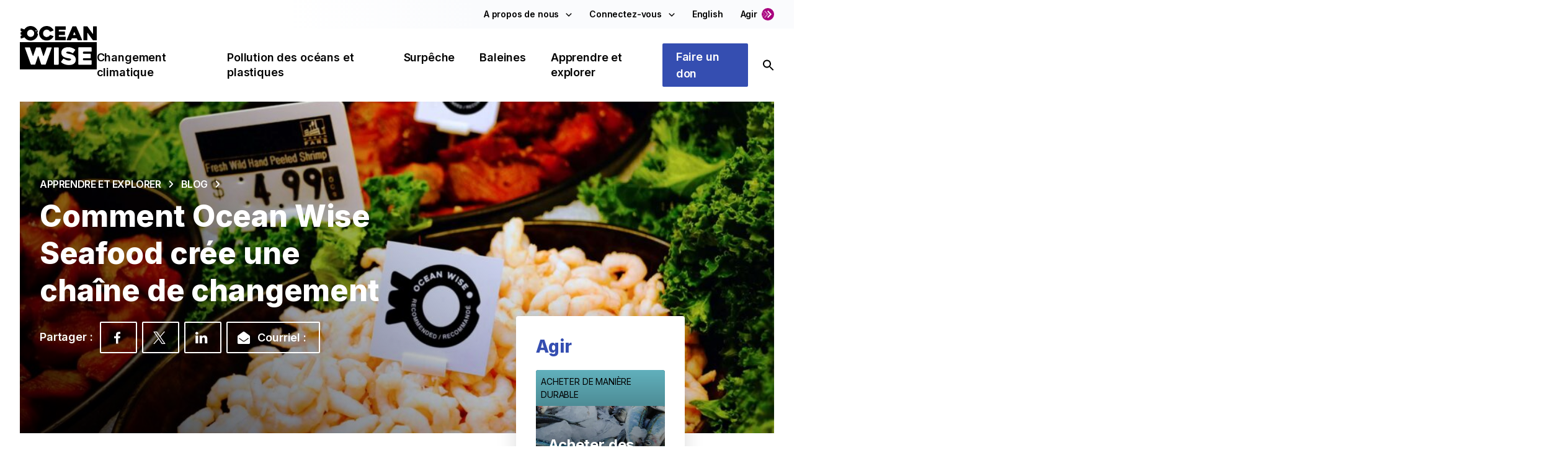

--- FILE ---
content_type: text/html; charset=UTF-8
request_url: https://ocean.org/fr/blog/how-choosing-ocean-wise-seafood-creates-a-chain-of-change/
body_size: 36197
content:

<!doctype html>
<html translate="no" lang="fr">
  <head>
    <meta charset="utf-8">
    <meta name="viewport" content="width=device-width, initial-scale=1, shrink-to-fit=no, minimum-scale=1">
    <!-- Google Tag Manager -->
    <script>(function(w,d,s,l,i){w[l]=w[l]||[];w[l].push({'gtm.start':
    new Date().getTime(),event:'gtm.js'});var f=d.getElementsByTagName(s)[0],
    j=d.createElement(s),dl=l!='dataLayer'?'&l='+l:'';j.async=true;j.src=
    'https://www.googletagmanager.com/gtm.js?id='+i+dl;f.parentNode.insertBefore(j,f);
    })(window,document,'script','dataLayer','GTM-TRP9B9N');</script>
    <!-- End Google Tag Manager -->

    <link rel="icon" type="image/x-icon" href="https://ocean.org/app/themes/ocean-theme/resources/images/favicon.svg" sizes="32x32" />
    <link rel="icon" href="https://ocean.org/app/themes/ocean-theme/resources/images/favicon.svg" sizes="32x32" />
    <link rel="icon" href="https://ocean.org/app/themes/ocean-theme/resources/images/favicon.svg" sizes="192x192" />
    <link rel="apple-touch-icon" href="https://ocean.org/app/themes/ocean-theme/resources/images/favicon.svg" />
    <meta name="msapplication-TileImage" content="https://ocean.org/app/themes/ocean-theme/resources/images/favicon.svg" />

    <meta name='robots' content='index, follow, max-image-preview:large, max-snippet:-1, max-video-preview:-1' />
	<style>img:is([sizes="auto" i], [sizes^="auto," i]) { contain-intrinsic-size: 3000px 1500px }</style>
	
	<!-- This site is optimized with the Yoast SEO plugin v23.9 - https://yoast.com/wordpress/plugins/seo/ -->
	<title>Comment Ocean Wise Seafood crée une chaîne de changement - Ocean Wise</title>
	<meta name="description" content="Ensemble, nos actions peuvent faire la différence pour l&#039;océan. Des actions quotidiennes peuvent avoir un grand impact. C&#039;est l&#039;un des principes directeurs du programme Ocean Wise Seafood..." />
	<link rel="canonical" href="https://ocean.org/fr/blog/how-choosing-ocean-wise-seafood-creates-a-chain-of-change/" />
	<meta property="og:locale" content="fr" />
	<meta property="og:type" content="article" />
	<meta property="og:title" content="Comment Ocean Wise Seafood crée une chaîne de changement - Ocean Wise" />
	<meta property="og:description" content="Ensemble, nos actions peuvent faire la différence pour l&#039;océan. Des actions quotidiennes peuvent avoir un grand impact. C&#039;est l&#039;un des principes directeurs du programme Ocean Wise Seafood..." />
	<meta property="og:url" content="https://ocean.org/fr/blog/how-choosing-ocean-wise-seafood-creates-a-chain-of-change/" />
	<meta property="og:site_name" content="Ocean Wise" />
	<meta property="article:publisher" content="https://www.facebook.com/oceanwise/" />
	<meta property="article:published_time" content="2022-10-11T22:09:01+00:00" />
	<meta property="article:modified_time" content="2023-01-18T16:09:58+00:00" />
	<meta property="og:image" content="https://ocean.org/app/uploads/2022/03/Ocean-Wise-Seafood-icon-mockup-FNL-2-1.jpg" />
	<meta name="author" content="Rosemary Newton" />
	<meta name="twitter:card" content="résumé_grande_image" />
	<meta name="twitter:image" content="https://ocean.org/app/uploads/2022/03/Ocean-Wise-Seafood-icon-mockup-FNL-2-1.jpg" />
	<meta name="twitter:creator" content="@oceanwise" />
	<meta name="twitter:site" content="@oceanwise" />
	<meta name="twitter:label1" content="Written by" />
	<meta name="twitter:data1" content="Rosemary Newton" />
	<meta name="twitter:label2" content="Est. reading time" />
	<meta name="twitter:data2" content="1 minute" />
	<script type="application/ld+json" class="yoast-schema-graph">{"@context":"https:\/\/schema.org","@graph":[{"@type":"Article","@id":"https:\/\/ocean.org\/blog\/how-choosing-ocean-wise-seafood-creates-a-chain-of-change\/#article","isPartOf":{"@id":"https:\/\/ocean.org\/blog\/how-choosing-ocean-wise-seafood-creates-a-chain-of-change\/"},"author":{"name":"Rosemary Newton","@id":"https:\/\/ocean.org\/#\/schema\/person\/b4d3dcd84de1b13c41b02a3a0c4e93f8"},"headline":"Comment Ocean Wise Seafood cr\u00e9e une cha\u00eene de changement","datePublished":"2022-10-11T22:09:01+00:00","dateModified":"2023-01-18T16:09:58+00:00","mainEntityOfPage":{"@id":"https:\/\/ocean.org\/blog\/how-choosing-ocean-wise-seafood-creates-a-chain-of-change\/"},"wordCount":147,"commentCount":0,"publisher":{"@id":"https:\/\/ocean.org\/#organization"},"image":{"@id":"https:\/\/ocean.org\/blog\/how-choosing-ocean-wise-seafood-creates-a-chain-of-change\/#primaryimage"},"thumbnailUrl":"https:\/\/ocean.org\/app\/uploads\/2022\/03\/Ocean-Wise-Seafood-icon-mockup-FNL-2-1.jpg","articleSection":["Surp\u00eache","Produits de la mer durables"],"inLanguage":"en-US","potentialAction":[{"@type":"CommentAction","name":"Commentaire","target":["https:\/\/ocean.org\/blog\/how-choosing-ocean-wise-seafood-creates-a-chain-of-change\/#respond"]}]},{"@type":"WebPage","@id":"https:\/\/ocean.org\/blog\/how-choosing-ocean-wise-seafood-creates-a-chain-of-change\/","url":"https:\/\/ocean.org\/blog\/how-choosing-ocean-wise-seafood-creates-a-chain-of-change\/","name":"Comment Ocean Wise Seafood cr\u00e9e une cha\u00eene de changement - Ocean Wise","isPartOf":{"@id":"https:\/\/ocean.org\/#website"},"primaryImageOfPage":{"@id":"https:\/\/ocean.org\/blog\/how-choosing-ocean-wise-seafood-creates-a-chain-of-change\/#primaryimage"},"image":{"@id":"https:\/\/ocean.org\/blog\/how-choosing-ocean-wise-seafood-creates-a-chain-of-change\/#primaryimage"},"thumbnailUrl":"https:\/\/ocean.org\/app\/uploads\/2022\/03\/Ocean-Wise-Seafood-icon-mockup-FNL-2-1.jpg","datePublished":"2022-10-11T22:09:01+00:00","dateModified":"2023-01-18T16:09:58+00:00","description":"Ensemble, nos actions peuvent faire la diff\u00e9rence pour l'oc\u00e9an. Des actions quotidiennes peuvent avoir un grand impact. C'est l'un des principes directeurs du programme Ocean Wise Seafood...","breadcrumb":{"@id":"https:\/\/ocean.org\/blog\/how-choosing-ocean-wise-seafood-creates-a-chain-of-change\/#breadcrumb"},"inLanguage":"en-US","potentialAction":[{"@type":"ReadAction","target":["https:\/\/ocean.org\/blog\/how-choosing-ocean-wise-seafood-creates-a-chain-of-change\/"]}]},{"@type":"ImageObject","inLanguage":"en-US","@id":"https:\/\/ocean.org\/blog\/how-choosing-ocean-wise-seafood-creates-a-chain-of-change\/#primaryimage","url":"https:\/\/ocean.org\/app\/uploads\/2022\/03\/Ocean-Wise-Seafood-icon-mockup-FNL-2-1.jpg","contentUrl":"https:\/\/ocean.org\/app\/uploads\/2022\/03\/Ocean-Wise-Seafood-icon-mockup-FNL-2-1.jpg","width":2000,"height":1333},{"@type":"BreadcrumbList","@id":"https:\/\/ocean.org\/blog\/how-choosing-ocean-wise-seafood-creates-a-chain-of-change\/#breadcrumb","itemListElement":[{"@type":"ListItem","position":1,"name":"Accueil","item":"https:\/\/ocean.org\/"},{"@type":"ListItem","position":2,"name":"Comment Ocean Wise Seafood cr\u00e9e une cha\u00eene de changement"}]},{"@type":"WebSite","@id":"https:\/\/ocean.org\/#website","url":"https:\/\/ocean.org\/","name":"Ocean Wise","description":"Nous avons besoin de l'oc\u00e9an, l'oc\u00e9an a besoin de nous.","publisher":{"@id":"https:\/\/ocean.org\/#organization"},"potentialAction":[{"@type":"SearchAction","target":{"@type":"EntryPoint","urlTemplate":"https:\/\/ocean.org\/?s={search_term_string}"},"query-input":{"@type":"PropertyValueSpecification","valueRequired":true,"valueName":"search_term_string"}}],"inLanguage":"en-US"},{"@type":"Organization","@id":"https:\/\/ocean.org\/#organization","name":"Ocean Wise","url":"https:\/\/ocean.org\/","logo":{"@type":"ImageObject","inLanguage":"en-US","@id":"https:\/\/ocean.org\/#\/schema\/logo\/image\/","url":"https:\/\/ocean.org\/app\/uploads\/2022\/03\/OW-primary-logo-1.png","contentUrl":"https:\/\/ocean.org\/app\/uploads\/2022\/03\/OW-primary-logo-1.png","width":2400,"height":1506,"caption":"Ocean Wise"},"image":{"@id":"https:\/\/ocean.org\/#\/schema\/logo\/image\/"},"sameAs":["https:\/\/www.facebook.com\/oceanwise\/","https:\/\/x.com\/oceanwise","https:\/\/ca.linkedin.com\/company\/oceanwise","https:\/\/app.ocean.org\/app\/oceanwise"],"nonprofitStatus":"Nonprofit501c3"},{"@type":"Person","@id":"https:\/\/ocean.org\/#\/schema\/person\/b4d3dcd84de1b13c41b02a3a0c4e93f8","name":"Rosemary Newton","image":{"@type":"ImageObject","inLanguage":"en-US","@id":"https:\/\/ocean.org\/#\/schema\/person\/image\/","url":"https:\/\/secure.gravatar.com\/avatar\/0a6459ca79959ef7acee6097d61eacb052700ab6c9a0dea916b3ecceffd2b631?s=96&d=mm&r=g","contentUrl":"https:\/\/secure.gravatar.com\/avatar\/0a6459ca79959ef7acee6097d61eacb052700ab6c9a0dea916b3ecceffd2b631?s=96&d=mm&r=g","caption":"Rosemary Newton"},"url":"https:\/\/ocean.org\/member\/rnewton\/"}]}</script>
	<!-- / Yoast SEO plugin. -->


<link rel='dns-prefetch' href='//cdn.jsdelivr.net' />
<link rel='dns-prefetch' href='//www.googletagmanager.com' />
		<!-- This site uses the Google Analytics by MonsterInsights plugin v8.18 - Using Analytics tracking - https://www.monsterinsights.com/ -->
							<script src="//www.googletagmanager.com/gtag/js?id=G-Y7PVW0J1NY"  data-cfasync="false" data-wpfc-render="false" async></script>
			<script data-cfasync="false" data-wpfc-render="false">
				var mi_version = '8.18';
				var mi_track_user = true;
				var mi_no_track_reason = '';
				
								var disableStrs = [
										'ga-disable-G-Y7PVW0J1NY',
									];

				/* Function to detect opted out users */
				function __gtagTrackerIsOptedOut() {
					for (var index = 0; index < disableStrs.length; index++) {
						if (document.cookie.indexOf(disableStrs[index] + '=true') > -1) {
							return true;
						}
					}

					return false;
				}

				/* Disable tracking if the opt-out cookie exists. */
				if (__gtagTrackerIsOptedOut()) {
					for (var index = 0; index < disableStrs.length; index++) {
						window[disableStrs[index]] = true;
					}
				}

				/* Opt-out function */
				function __gtagTrackerOptout() {
					for (var index = 0; index < disableStrs.length; index++) {
						document.cookie = disableStrs[index] + '=true; expires=Thu, 31 Dec 2099 23:59:59 UTC; path=/';
						window[disableStrs[index]] = true;
					}
				}

				if ('undefined' === typeof gaOptout) {
					function gaOptout() {
						__gtagTrackerOptout();
					}
				}
								window.dataLayer = window.dataLayer || [];

				window.MonsterInsightsDualTracker = {
					helpers: {},
					trackers: {},
				};
				if (mi_track_user) {
					function __gtagDataLayer() {
						dataLayer.push(arguments);
					}

					function __gtagTracker(type, name, parameters) {
						if (!parameters) {
							parameters = {};
						}

						if (parameters.send_to) {
							__gtagDataLayer.apply(null, arguments);
							return;
						}

						if (type === 'event') {
														parameters.send_to = monsterinsights_frontend.v4_id;
							var hookName = name;
							if (typeof parameters['event_category'] !== 'undefined') {
								hookName = parameters['event_category'] + ':' + name;
							}

							if (typeof MonsterInsightsDualTracker.trackers[hookName] !== 'undefined') {
								MonsterInsightsDualTracker.trackers[hookName](parameters);
							} else {
								__gtagDataLayer('event', name, parameters);
							}
							
						} else {
							__gtagDataLayer.apply(null, arguments);
						}
					}

					__gtagTracker('js', new Date());
					__gtagTracker('set', {
						'developer_id.dZGIzZG': true,
											});
										__gtagTracker('config', 'G-Y7PVW0J1NY', {"forceSSL":"true","link_attribution":"true"} );
															window.gtag = __gtagTracker;										(function () {
						/* https://developers.google.com/analytics/devguides/collection/analyticsjs/ */
						/* ga and __gaTracker compatibility shim. */
						var noopfn = function () {
							return null;
						};
						var newtracker = function () {
							return new Tracker();
						};
						var Tracker = function () {
							return null;
						};
						var p = Tracker.prototype;
						p.get = noopfn;
						p.set = noopfn;
						p.send = function () {
							var args = Array.prototype.slice.call(arguments);
							args.unshift('send');
							__gaTracker.apply(null, args);
						};
						var __gaTracker = function () {
							var len = arguments.length;
							if (len === 0) {
								return;
							}
							var f = arguments[len - 1];
							if (typeof f !== 'object' || f === null || typeof f.hitCallback !== 'function') {
								if ('send' === arguments[0]) {
									var hitConverted, hitObject = false, action;
									if ('event' === arguments[1]) {
										if ('undefined' !== typeof arguments[3]) {
											hitObject = {
												'eventAction': arguments[3],
												'eventCategory': arguments[2],
												'eventLabel': arguments[4],
												'value': arguments[5] ? arguments[5] : 1,
											}
										}
									}
									if ('pageview' === arguments[1]) {
										if ('undefined' !== typeof arguments[2]) {
											hitObject = {
												'eventAction': 'page_view',
												'page_path': arguments[2],
											}
										}
									}
									if (typeof arguments[2] === 'object') {
										hitObject = arguments[2];
									}
									if (typeof arguments[5] === 'object') {
										Object.assign(hitObject, arguments[5]);
									}
									if ('undefined' !== typeof arguments[1].hitType) {
										hitObject = arguments[1];
										if ('pageview' === hitObject.hitType) {
											hitObject.eventAction = 'page_view';
										}
									}
									if (hitObject) {
										action = 'timing' === arguments[1].hitType ? 'timing_complete' : hitObject.eventAction;
										hitConverted = mapArgs(hitObject);
										__gtagTracker('event', action, hitConverted);
									}
								}
								return;
							}

							function mapArgs(args) {
								var arg, hit = {};
								var gaMap = {
									'eventCategory': 'event_category',
									'eventAction': 'event_action',
									'eventLabel': 'event_label',
									'eventValue': 'event_value',
									'nonInteraction': 'non_interaction',
									'timingCategory': 'event_category',
									'timingVar': 'name',
									'timingValue': 'value',
									'timingLabel': 'event_label',
									'page': 'page_path',
									'location': 'page_location',
									'title': 'page_title',
								};
								for (arg in args) {
																		if (!(!args.hasOwnProperty(arg) || !gaMap.hasOwnProperty(arg))) {
										hit[gaMap[arg]] = args[arg];
									} else {
										hit[arg] = args[arg];
									}
								}
								return hit;
							}

							try {
								f.hitCallback();
							} catch (ex) {
							}
						};
						__gaTracker.create = newtracker;
						__gaTracker.getByName = newtracker;
						__gaTracker.getAll = function () {
							return [];
						};
						__gaTracker.remove = noopfn;
						__gaTracker.loaded = true;
						window['__gaTracker'] = __gaTracker;
					})();
									} else {
										console.log("");
					(function () {
						function __gtagTracker() {
							return null;
						}

						window['__gtagTracker'] = __gtagTracker;
						window['gtag'] = __gtagTracker;
					})();
									}
			</script>
				<!-- / Google Analytics by MonsterInsights -->
		<link rel='stylesheet' id='formidable-css' href='https://ocean.org/app/plugins/formidable/css/formidableforms.css?ver=1172213' media='all' />
<link rel='stylesheet' id='sbi_styles-css' href='https://ocean.org/app/plugins/instagram-feed-pro/css/sbi-styles.min.css?ver=6.2.2' media='all' />
<link rel='stylesheet' id='wp-block-library-css' href='https://ocean.org/wp/wp-includes/css/dist/block-library/style.css?ver=6.8.2' media='all' />
<style id='classic-theme-styles-inline-css'>
/**
 * These rules are needed for backwards compatibility.
 * They should match the button element rules in the base theme.json file.
 */
.wp-block-button__link {
	color: #ffffff;
	background-color: #32373c;
	border-radius: 9999px; /* 100% causes an oval, but any explicit but really high value retains the pill shape. */

	/* This needs a low specificity so it won't override the rules from the button element if defined in theme.json. */
	box-shadow: none;
	text-decoration: none;

	/* The extra 2px are added to size solids the same as the outline versions.*/
	padding: calc(0.667em + 2px) calc(1.333em + 2px);

	font-size: 1.125em;
}

.wp-block-file__button {
	background: #32373c;
	color: #ffffff;
	text-decoration: none;
}

</style>
<style id='filebird-block-filebird-gallery-style-inline-css'>
ul.filebird-block-filebird-gallery{margin:auto!important;padding:0!important;width:100%}ul.filebird-block-filebird-gallery.layout-grid{display:grid;grid-gap:20px;align-items:stretch;grid-template-columns:repeat(var(--columns),1fr);justify-items:stretch}ul.filebird-block-filebird-gallery.layout-grid li img{border:1px solid #ccc;box-shadow:2px 2px 6px 0 rgba(0,0,0,.3);height:100%;max-width:100%;-o-object-fit:cover;object-fit:cover;width:100%}ul.filebird-block-filebird-gallery.layout-masonry{-moz-column-count:var(--columns);-moz-column-gap:var(--space);column-gap:var(--space);-moz-column-width:var(--min-width);columns:var(--min-width) var(--columns);display:block;overflow:auto}ul.filebird-block-filebird-gallery.layout-masonry li{margin-bottom:var(--space)}ul.filebird-block-filebird-gallery li{list-style:none}ul.filebird-block-filebird-gallery li figure{height:100%;margin:0;padding:0;position:relative;width:100%}ul.filebird-block-filebird-gallery li figure figcaption{background:linear-gradient(0deg,rgba(0,0,0,.7),rgba(0,0,0,.3) 70%,transparent);bottom:0;box-sizing:border-box;color:#fff;font-size:.8em;margin:0;max-height:100%;overflow:auto;padding:3em .77em .7em;position:absolute;text-align:center;width:100%;z-index:2}ul.filebird-block-filebird-gallery li figure figcaption a{color:inherit}

</style>
<style id='global-styles-inline-css'>
:root{--wp--preset--aspect-ratio--square: 1;--wp--preset--aspect-ratio--4-3: 4/3;--wp--preset--aspect-ratio--3-4: 3/4;--wp--preset--aspect-ratio--3-2: 3/2;--wp--preset--aspect-ratio--2-3: 2/3;--wp--preset--aspect-ratio--16-9: 16/9;--wp--preset--aspect-ratio--9-16: 9/16;--wp--preset--color--black: #000000;--wp--preset--color--cyan-bluish-gray: #abb8c3;--wp--preset--color--white: #ffffff;--wp--preset--color--pale-pink: #f78da7;--wp--preset--color--vivid-red: #cf2e2e;--wp--preset--color--luminous-vivid-orange: #ff6900;--wp--preset--color--luminous-vivid-amber: #fcb900;--wp--preset--color--light-green-cyan: #7bdcb5;--wp--preset--color--vivid-green-cyan: #00d084;--wp--preset--color--pale-cyan-blue: #8ed1fc;--wp--preset--color--vivid-cyan-blue: #0693e3;--wp--preset--color--vivid-purple: #9b51e0;--wp--preset--gradient--vivid-cyan-blue-to-vivid-purple: linear-gradient(135deg,rgba(6,147,227,1) 0%,rgb(155,81,224) 100%);--wp--preset--gradient--light-green-cyan-to-vivid-green-cyan: linear-gradient(135deg,rgb(122,220,180) 0%,rgb(0,208,130) 100%);--wp--preset--gradient--luminous-vivid-amber-to-luminous-vivid-orange: linear-gradient(135deg,rgba(252,185,0,1) 0%,rgba(255,105,0,1) 100%);--wp--preset--gradient--luminous-vivid-orange-to-vivid-red: linear-gradient(135deg,rgba(255,105,0,1) 0%,rgb(207,46,46) 100%);--wp--preset--gradient--very-light-gray-to-cyan-bluish-gray: linear-gradient(135deg,rgb(238,238,238) 0%,rgb(169,184,195) 100%);--wp--preset--gradient--cool-to-warm-spectrum: linear-gradient(135deg,rgb(74,234,220) 0%,rgb(151,120,209) 20%,rgb(207,42,186) 40%,rgb(238,44,130) 60%,rgb(251,105,98) 80%,rgb(254,248,76) 100%);--wp--preset--gradient--blush-light-purple: linear-gradient(135deg,rgb(255,206,236) 0%,rgb(152,150,240) 100%);--wp--preset--gradient--blush-bordeaux: linear-gradient(135deg,rgb(254,205,165) 0%,rgb(254,45,45) 50%,rgb(107,0,62) 100%);--wp--preset--gradient--luminous-dusk: linear-gradient(135deg,rgb(255,203,112) 0%,rgb(199,81,192) 50%,rgb(65,88,208) 100%);--wp--preset--gradient--pale-ocean: linear-gradient(135deg,rgb(255,245,203) 0%,rgb(182,227,212) 50%,rgb(51,167,181) 100%);--wp--preset--gradient--electric-grass: linear-gradient(135deg,rgb(202,248,128) 0%,rgb(113,206,126) 100%);--wp--preset--gradient--midnight: linear-gradient(135deg,rgb(2,3,129) 0%,rgb(40,116,252) 100%);--wp--preset--font-size--small: 13px;--wp--preset--font-size--medium: 20px;--wp--preset--font-size--large: 36px;--wp--preset--font-size--x-large: 42px;--wp--preset--spacing--20: 0.44rem;--wp--preset--spacing--30: 0.67rem;--wp--preset--spacing--40: 1rem;--wp--preset--spacing--50: 1.5rem;--wp--preset--spacing--60: 2.25rem;--wp--preset--spacing--70: 3.38rem;--wp--preset--spacing--80: 5.06rem;--wp--preset--shadow--natural: 6px 6px 9px rgba(0, 0, 0, 0.2);--wp--preset--shadow--deep: 12px 12px 50px rgba(0, 0, 0, 0.4);--wp--preset--shadow--sharp: 6px 6px 0px rgba(0, 0, 0, 0.2);--wp--preset--shadow--outlined: 6px 6px 0px -3px rgba(255, 255, 255, 1), 6px 6px rgba(0, 0, 0, 1);--wp--preset--shadow--crisp: 6px 6px 0px rgba(0, 0, 0, 1);}:where(.is-layout-flex){gap: 0.5em;}:where(.is-layout-grid){gap: 0.5em;}body .is-layout-flex{display: flex;}.is-layout-flex{flex-wrap: wrap;align-items: center;}.is-layout-flex > :is(*, div){margin: 0;}body .is-layout-grid{display: grid;}.is-layout-grid > :is(*, div){margin: 0;}:where(.wp-block-columns.is-layout-flex){gap: 2em;}:where(.wp-block-columns.is-layout-grid){gap: 2em;}:where(.wp-block-post-template.is-layout-flex){gap: 1.25em;}:where(.wp-block-post-template.is-layout-grid){gap: 1.25em;}.has-black-color{color: var(--wp--preset--color--black) !important;}.has-cyan-bluish-gray-color{color: var(--wp--preset--color--cyan-bluish-gray) !important;}.has-white-color{color: var(--wp--preset--color--white) !important;}.has-pale-pink-color{color: var(--wp--preset--color--pale-pink) !important;}.has-vivid-red-color{color: var(--wp--preset--color--vivid-red) !important;}.has-luminous-vivid-orange-color{color: var(--wp--preset--color--luminous-vivid-orange) !important;}.has-luminous-vivid-amber-color{color: var(--wp--preset--color--luminous-vivid-amber) !important;}.has-light-green-cyan-color{color: var(--wp--preset--color--light-green-cyan) !important;}.has-vivid-green-cyan-color{color: var(--wp--preset--color--vivid-green-cyan) !important;}.has-pale-cyan-blue-color{color: var(--wp--preset--color--pale-cyan-blue) !important;}.has-vivid-cyan-blue-color{color: var(--wp--preset--color--vivid-cyan-blue) !important;}.has-vivid-purple-color{color: var(--wp--preset--color--vivid-purple) !important;}.has-black-background-color{background-color: var(--wp--preset--color--black) !important;}.has-cyan-bluish-gray-background-color{background-color: var(--wp--preset--color--cyan-bluish-gray) !important;}.has-white-background-color{background-color: var(--wp--preset--color--white) !important;}.has-pale-pink-background-color{background-color: var(--wp--preset--color--pale-pink) !important;}.has-vivid-red-background-color{background-color: var(--wp--preset--color--vivid-red) !important;}.has-luminous-vivid-orange-background-color{background-color: var(--wp--preset--color--luminous-vivid-orange) !important;}.has-luminous-vivid-amber-background-color{background-color: var(--wp--preset--color--luminous-vivid-amber) !important;}.has-light-green-cyan-background-color{background-color: var(--wp--preset--color--light-green-cyan) !important;}.has-vivid-green-cyan-background-color{background-color: var(--wp--preset--color--vivid-green-cyan) !important;}.has-pale-cyan-blue-background-color{background-color: var(--wp--preset--color--pale-cyan-blue) !important;}.has-vivid-cyan-blue-background-color{background-color: var(--wp--preset--color--vivid-cyan-blue) !important;}.has-vivid-purple-background-color{background-color: var(--wp--preset--color--vivid-purple) !important;}.has-black-border-color{border-color: var(--wp--preset--color--black) !important;}.has-cyan-bluish-gray-border-color{border-color: var(--wp--preset--color--cyan-bluish-gray) !important;}.has-white-border-color{border-color: var(--wp--preset--color--white) !important;}.has-pale-pink-border-color{border-color: var(--wp--preset--color--pale-pink) !important;}.has-vivid-red-border-color{border-color: var(--wp--preset--color--vivid-red) !important;}.has-luminous-vivid-orange-border-color{border-color: var(--wp--preset--color--luminous-vivid-orange) !important;}.has-luminous-vivid-amber-border-color{border-color: var(--wp--preset--color--luminous-vivid-amber) !important;}.has-light-green-cyan-border-color{border-color: var(--wp--preset--color--light-green-cyan) !important;}.has-vivid-green-cyan-border-color{border-color: var(--wp--preset--color--vivid-green-cyan) !important;}.has-pale-cyan-blue-border-color{border-color: var(--wp--preset--color--pale-cyan-blue) !important;}.has-vivid-cyan-blue-border-color{border-color: var(--wp--preset--color--vivid-cyan-blue) !important;}.has-vivid-purple-border-color{border-color: var(--wp--preset--color--vivid-purple) !important;}.has-vivid-cyan-blue-to-vivid-purple-gradient-background{background: var(--wp--preset--gradient--vivid-cyan-blue-to-vivid-purple) !important;}.has-light-green-cyan-to-vivid-green-cyan-gradient-background{background: var(--wp--preset--gradient--light-green-cyan-to-vivid-green-cyan) !important;}.has-luminous-vivid-amber-to-luminous-vivid-orange-gradient-background{background: var(--wp--preset--gradient--luminous-vivid-amber-to-luminous-vivid-orange) !important;}.has-luminous-vivid-orange-to-vivid-red-gradient-background{background: var(--wp--preset--gradient--luminous-vivid-orange-to-vivid-red) !important;}.has-very-light-gray-to-cyan-bluish-gray-gradient-background{background: var(--wp--preset--gradient--very-light-gray-to-cyan-bluish-gray) !important;}.has-cool-to-warm-spectrum-gradient-background{background: var(--wp--preset--gradient--cool-to-warm-spectrum) !important;}.has-blush-light-purple-gradient-background{background: var(--wp--preset--gradient--blush-light-purple) !important;}.has-blush-bordeaux-gradient-background{background: var(--wp--preset--gradient--blush-bordeaux) !important;}.has-luminous-dusk-gradient-background{background: var(--wp--preset--gradient--luminous-dusk) !important;}.has-pale-ocean-gradient-background{background: var(--wp--preset--gradient--pale-ocean) !important;}.has-electric-grass-gradient-background{background: var(--wp--preset--gradient--electric-grass) !important;}.has-midnight-gradient-background{background: var(--wp--preset--gradient--midnight) !important;}.has-small-font-size{font-size: var(--wp--preset--font-size--small) !important;}.has-medium-font-size{font-size: var(--wp--preset--font-size--medium) !important;}.has-large-font-size{font-size: var(--wp--preset--font-size--large) !important;}.has-x-large-font-size{font-size: var(--wp--preset--font-size--x-large) !important;}
:where(.wp-block-post-template.is-layout-flex){gap: 1.25em;}:where(.wp-block-post-template.is-layout-grid){gap: 1.25em;}
:where(.wp-block-columns.is-layout-flex){gap: 2em;}:where(.wp-block-columns.is-layout-grid){gap: 2em;}
:root :where(.wp-block-pullquote){font-size: 1.5em;line-height: 1.6;}
</style>
<link rel='stylesheet' id='weglot-css-css' href='https://ocean.org/app/plugins/weglot/dist/css/front-css.css?ver=4.3.3' media='all' />
<link rel='stylesheet' id='new-flag-css-css' href='https://ocean.org/app/plugins/weglot/dist/css/new-flags.css?ver=4.3.3' media='all' />
<link rel='stylesheet' id='sage/app.css-css' href='https://ocean.org/app/themes/ocean-theme/public/styles/app.css?id=d66f4fe55a7061d1e518' media='all' />
<script src="https://ocean.org/app/plugins/google-analytics-for-wordpress/assets/js/frontend-gtag.js?ver=1769137627" id="monsterinsights-frontend-script-js"></script>
<script data-cfasync="false" data-wpfc-render="false" id='monsterinsights-frontend-script-js-extra'>var monsterinsights_frontend = {"js_events_tracking":"true","download_extensions":"doc,pdf,ppt,zip,xls,docx,pptx,xlsx","inbound_paths":"[{\"path\":\"\\\/go\\\/\",\"label\":\"affiliate\"},{\"path\":\"\\\/recommend\\\/\",\"label\":\"affiliate\"}]","home_url":"https:\/\/ocean.org","hash_tracking":"false","v4_id":"G-Y7PVW0J1NY"};</script>
<script src="https://ocean.org/app/plugins/weglot/dist/front-js.js?ver=4.3.3" id="wp-weglot-js-js"></script>

<!-- Google Analytics snippet added by Site Kit -->
<script src="https://www.googletagmanager.com/gtag/js?id=GT-5D48KN9" id="google_gtagjs-js" async></script>
<script id="google_gtagjs-js-after">
window.dataLayer = window.dataLayer || [];function gtag(){dataLayer.push(arguments);}
gtag('set', 'linker', {"domains":["ocean.org"]} );
gtag("js", new Date());
gtag("set", "developer_id.dZTNiMT", true);
gtag("config", "GT-5D48KN9");
</script>

<!-- End Google Analytics snippet added by Site Kit -->
<script src="https://ocean.org/wp/wp-includes/js/jquery/jquery.js?ver=3.7.1" id="jquery-core-js"></script>
<script src="https://ocean.org/wp/wp-includes/js/jquery/jquery-migrate.js?ver=3.4.1" id="jquery-migrate-js"></script>
<meta name="generator" content="Site Kit by Google 1.116.0" /><script>
    // Block presence of other buttons
    window.__Marker = {};
    </script><script type="text/javascript">document.documentElement.className += " js";</script>

<meta name="google" content="notranslate"/>
<link rel="alternate" href="https://ocean.org/blog/how-choosing-ocean-wise-seafood-creates-a-chain-of-change/" hreflang="en"/>
<link rel="alternate" href="https://ocean.org/fr/blog/how-choosing-ocean-wise-seafood-creates-a-chain-of-change/" hreflang="fr"/>
<script type="application/json" id="weglot-data">{"website":"https:\/\/ocean.org\/","uid":"6e4f8e0420","project_slug":"ocean-org","language_from":"en","language_from_custom_flag":null,"language_from_custom_name":null,"excluded_paths":[{"type":"CONTAIN","value":"\/wp\/wp-admin\/admin-ajax.php","language_button_displayed":false,"exclusion_behavior":"REDIRECT","excluded_languages":[],"regex":"\/wp\/wp\\-admin\/admin\\-ajax\\.php"},{"type":"CONTAIN","value":"\/wp-json\/wp\/v2","language_button_displayed":false,"exclusion_behavior":"REDIRECT","excluded_languages":[],"regex":"\/wp\\-json\/wp\/v2"},{"type":"CONTAIN","value":"\/wp-json\/wp\/v2\/users","language_button_displayed":false,"exclusion_behavior":"REDIRECT","excluded_languages":[],"regex":"\/wp\\-json\/wp\/v2\/users"}],"excluded_blocks":[],"custom_settings":{"button_style":{"is_dropdown":true,"with_flags":true,"flag_type":"rectangle_mat","with_name":true,"full_name":true,"custom_css":""},"wp_user_version":"4.3.3","translate_email":false,"translate_search":false,"translate_amp":false,"switchers":[{"templates":{"name":"default","hash":"095ffb8d22f66be52959023fa4eeb71a05f20f73"},"location":[],"style":{"with_flags":true,"flag_type":"rectangle_mat","with_name":true,"full_name":true,"is_dropdown":true}}]},"pending_translation_enabled":false,"curl_ssl_check_enabled":true,"custom_css":null,"languages":[{"language_to":"fr","custom_code":null,"custom_name":null,"custom_local_name":null,"provider":null,"enabled":true,"automatic_translation_enabled":true,"deleted_at":null,"connect_host_destination":null,"custom_flag":null}],"organization_slug":"w-4e8c2dd542","api_domain":"cdn-api-weglot.com","current_language":"fr","switcher_links":{"en":"https:\/\/ocean.org\/blog\/how-choosing-ocean-wise-seafood-creates-a-chain-of-change\/?wg-choose-original=true","fr":"https:\/\/ocean.org\/fr\/blog\/how-choosing-ocean-wise-seafood-creates-a-chain-of-change\/?wg-choose-original=false"},"original_path":"\/blog\/how-choosing-ocean-wise-seafood-creates-a-chain-of-change\/"}</script>    <!-- Fundraise Up: world-class checkout experience for serious online fundraising -->
    <script>(function(w,d,s,n,a){if(!w[n]){var l='call,catch,on,once,set,then,track'
                .split(','),i,o=function(n){return'function'==typeof n?o.l.push([arguments])&&o
                :function(){return o.l.push([n,arguments])&&o}},t=d.getElementsByTagName(s)[0],
            j=d.createElement(s);j.async=!0;j.src='https://cdn.fundraiseup.com/widget/'+a;
            t.parentNode.insertBefore(j,t);o.s=Date.now();o.v=4;o.h=w.location.href;o.l=[];
            for(i=0;i<7;i++)o[l[i]]=o(l[i]);w[n]=o}
        })(window,document,'script','FundraiseUp','ASVCXFVD');</script>
    <!-- End Fundraise Up -->
    
<!-- Google AdSense snippet added by Site Kit -->
<meta name="google-adsense-platform-account" content="ca-host-pub-2644536267352236">
<meta name="google-adsense-platform-domain" content="sitekit.withgoogle.com">
<!-- End Google AdSense snippet added by Site Kit -->
<meta name="generator" content="Elementor 3.32.0; features: e_font_icon_svg, additional_custom_breakpoints; settings: css_print_method-external, google_font-enabled, font_display-swap">
			<style>
				.e-con.e-parent:nth-of-type(n+4):not(.e-lazyloaded):not(.e-no-lazyload),
				.e-con.e-parent:nth-of-type(n+4):not(.e-lazyloaded):not(.e-no-lazyload) * {
					background-image: none !important;
				}
				@media screen and (max-height: 1024px) {
					.e-con.e-parent:nth-of-type(n+3):not(.e-lazyloaded):not(.e-no-lazyload),
					.e-con.e-parent:nth-of-type(n+3):not(.e-lazyloaded):not(.e-no-lazyload) * {
						background-image: none !important;
					}
				}
				@media screen and (max-height: 640px) {
					.e-con.e-parent:nth-of-type(n+2):not(.e-lazyloaded):not(.e-no-lazyload),
					.e-con.e-parent:nth-of-type(n+2):not(.e-lazyloaded):not(.e-no-lazyload) * {
						background-image: none !important;
					}
				}
			</style>
			<script>document.addEventListener("DOMContentLoaded", function() {
    function getQueryParams() {
        var params = {};
        var queryString = window.location.search.substring(1); // Get everything after the "?" in the URL
        var queries = queryString.split("&");
        for (var i = 0; i < queries.length; i++) {
            var pair = queries[i].split("=");
            params[decodeURIComponent(pair[0])] = decodeURIComponent(pair[1] || "");
        }
        return params;
    }

    // Get UTM parameters from the URL
    var queryParams = getQueryParams();
    console.log(queryParams); // Log to check if parameters are captured

    // Populate the hidden fields in the form
    if (queryParams.utm_campaign) {
        console.log("UTM Campaign: " + queryParams.utm_campaign); // Log the value
        document.querySelector("input[name='item_meta[626]']").value = queryParams.utm_campaign;
    }
});
</script><link rel="icon" href="https://oceanorg.blob.core.windows.net/oceanorg/2024/04/cropped-ow-fish-32x32.png" sizes="32x32" />
<link rel="icon" href="https://oceanorg.blob.core.windows.net/oceanorg/2024/04/cropped-ow-fish-192x192.png" sizes="192x192" />
<link rel="apple-touch-icon" href="https://oceanorg.blob.core.windows.net/oceanorg/2024/04/cropped-ow-fish-180x180.png" />
<meta name="msapplication-TileImage" content="https://oceanorg.blob.core.windows.net/oceanorg/2024/04/cropped-ow-fish-270x270.png" />
		<style id="wp-custom-css">
			input[type=number] {
  border: 1px solid #d6dce0;
  border-radius: 4px;
}

textarea {
  border: 1px solid #d6dce0;
  border-radius: 4px;
}

body.page-id-14123 section[data-layout='three_up_cards'] + section[data-layout='three_up_cards']  {
	margin-left: calc((50%) / 2);
}

#lunch-box-challenge-form .prose {
	max-width: none;
	width:100%;
	line-height: 1;
}

#lunch-box-challenge-form br {
	display: none;
}

#lunch-box-challenge-form select {
	border-width: 1px;
  border-style: solid;
  border-color: -internal-light-dark(rgb(118, 118, 118), rgb(133, 133, 133));
	background-color: #fafbfd;
	padding: 10px;
}


#lunch-box-challenge-form input {
	border-width: 1px;
  border-style: solid;
  border-color: -internal-light-dark(rgb(118, 118, 118), rgb(133, 133, 133));
	background-color: #fafbfd;
	padding: 10px;
}

#shorelinechampions .prose {
	max-width: none;
	width:100%;
	line-height: 1;
}

#shorelinechampions br {
	display: none;
}

#shorelinechampions select {
	border-width: 1px;
  border-style: solid;
  border-color: -internal-light-dark(rgb(118, 118, 118), rgb(133, 133, 133));
	background-color: #fafbfd;
	padding: 10px;
}


#shorelinechampions input {
	border-width: 1px;
  border-style: solid;
  border-color: -internal-light-dark(rgb(118, 118, 118), rgb(133, 133, 133));
	background-color: #fafbfd;
	padding: 10px;
}


#partnermap .prose {
	max-width: none;
	width:100%;
	line-height: 1;
}


.actionheader {
	max-width: 75%;
	width:75%;
	line-height: 2;
}


#apply .prose {
	max-width: none;
	width:100%;
	line-height: 1;
}

#apply br {
	display: none;
}

#apply select {
	border-width: 1px;
  border-style: solid;
  border-color: -internal-light-dark(rgb(118, 118, 118), rgb(133, 133, 133));
	background-color: #fafbfd;
	padding: 10px;
}


#apply input {
	border-width: 1px;
  border-style: solid;
  border-color: -internal-light-dark(rgb(118, 118, 118), rgb(133, 133, 133));
	background-color: #fafbfd;
	padding: 10px;
}

.text-base {
    font-size: 0.9rem;
}

#spacingformbutton2 p {
	margin-top: 0.3em;
	text-align: top
}

p.spacingformbutton {
    line-height: 0;
	  margin-top: 0;
	  padding-top: 0;
	  padding-bottom: 0;
 	  display: flex;
    align-items: top;
}

#map .prose {
	max-width: none;
	width:100%;
	line-height: 1;
}		</style>
		<style id="wpforms-css-vars-root">
				:root {
					--wpforms-field-border-radius: 3px;
--wpforms-field-background-color: #ffffff;
--wpforms-field-border-color: rgba( 0, 0, 0, 0.25 );
--wpforms-field-text-color: rgba( 0, 0, 0, 0.7 );
--wpforms-label-color: rgba( 0, 0, 0, 0.85 );
--wpforms-label-sublabel-color: rgba( 0, 0, 0, 0.55 );
--wpforms-label-error-color: #d63637;
--wpforms-button-border-radius: 3px;
--wpforms-button-background-color: #066aab;
--wpforms-button-text-color: #ffffff;
--wpforms-field-size-input-height: 43px;
--wpforms-field-size-input-spacing: 15px;
--wpforms-field-size-font-size: 16px;
--wpforms-field-size-line-height: 19px;
--wpforms-field-size-padding-h: 14px;
--wpforms-field-size-checkbox-size: 16px;
--wpforms-field-size-sublabel-spacing: 5px;
--wpforms-field-size-icon-size: 1;
--wpforms-label-size-font-size: 16px;
--wpforms-label-size-line-height: 19px;
--wpforms-label-size-sublabel-font-size: 14px;
--wpforms-label-size-sublabel-line-height: 17px;
--wpforms-button-size-font-size: 17px;
--wpforms-button-size-height: 41px;
--wpforms-button-size-padding-h: 15px;
--wpforms-button-size-margin-top: 10px;

				}
			</style>  </head>

  <body class="wp-singular post-template-default single single-post postid-9054 single-format-standard wp-embed-responsive wp-theme-ocean-theme overflow-x-hidden how-choosing-ocean-wise-seafood-creates-a-chain-of-change elementor-default elementor-kit-17876">
    <!-- Google Tag Manager (noscript) -->
    <noscript><iframe src="https://www.googletagmanager.com/ns.html?id=GTM-TRP9B9N"
    height="0" width="0" style="display:none;visibility:hidden"></iframe></noscript>
    <!-- End Google Tag Manager (noscript) -->

        
    <div id="app">
      <div>
  <a class="sr-only focus:not-sr-only" href="#main">
    Skip to content
  </a>
  <span
  id="navBeacon"
  aria-hidden="true"
  class="absolute inset-0 relative h-0 w-full"
></span>

<header
  id="stickyHeader"
  class="sticky top-0 lg:-top-12.5 z-40"
  x-data="window.app.nav()"
  x-init="init"
>
  <div class="bg-white px-5 xl:px-0 py-2.75 xl:py-0"
   :class="{'shadow-card': mini}" >
    <div class="lg:container">
      <div
        class="flex justify-between"
        :class="{ 'items-center xl:items-end': mini, 'items-center': !mini }">
        <a
          href="https://ocean.org/fr/"
          class="text-black w-19.5 xl:w-35 transform transition-transform origin-bottom-left duration-75 ease-in relative z-10"
          :class="{'xl:scale-68 xl:-translate-y-4': mini}"
        >
          <span class="sr-only">Ocean Wise</span>
          <span class="inline-block w-full h-auto"
            >
            <svg class="w-full h-auto fill-current" version="1.1" id="Layer_1" xmlns="http://www.w3.org/2000/svg" xmlns:xlink="http://www.w3.org/1999/xlink" x="0px"
     y="0px"
     viewbox="0 0 210 120.3" style="enable-background:new 0 0 210 120.3;" xml:space="preserve">
<g>
	<path d="M0,44.5h210v75.8H0V44.5z M29.7,105.6c0.1,0.4,0.3,0.7,0.7,1s0.8,0.5,1.3,0.5h8.5c0.5,0,0.9-0.1,1.3-0.4		c0.4-0.3,0.7-0.6,0.8-1.1l7.2-21.9c0.1-0.4,0.4-0.7,0.7-0.7c0.3,0,0.6,0.2,0.7,0.7l7.2,21.9c0.1,0.4,0.4,0.8,0.8,1.1		c0.4,0.3,0.8,0.4,1.3,0.4h8.5c0.5,0,0.9-0.1,1.3-0.4s0.7-0.6,0.9-1.1l15.9-44.8c0.1-0.4,0.1-0.8-0.1-1.1c-0.2-0.4-0.5-0.6-1-0.6		H75.2c-0.5,0-0.9,0.1-1.3,0.4s-0.7,0.6-0.9,1l-7.6,22c-0.2,0.4-0.4,0.7-0.8,0.7c-0.3,0-0.6-0.2-0.7-0.7l-7.1-21.9		c-0.1-0.4-0.4-0.8-0.8-1.1c-0.4-0.3-0.8-0.4-1.3-0.4H46c-0.5,0-0.9,0.1-1.3,0.4c-0.4,0.3-0.7,0.6-0.8,1.1l-7.2,21.8		c-0.1,0.4-0.4,0.7-0.7,0.7s-0.6-0.2-0.7-0.7l-7.5-21.9c-0.1-0.4-0.4-0.7-0.8-1c-0.4-0.3-0.8-0.4-1.2-0.4H15c-0.5,0-0.8,0.2-1,0.6		s-0.2,0.8,0,1.3L29.7,105.6z M105.6,106.7c0.3-0.3,0.5-0.7,0.5-1.1V60.7c0-0.4-0.2-0.8-0.5-1.1c-0.3-0.3-0.7-0.5-1.1-0.5h-9.9		c-0.5,0-0.9,0.2-1.1,0.5c-0.3,0.3-0.4,0.7-0.4,1.1v44.9c0,0.4,0.1,0.8,0.4,1.1c0.3,0.3,0.7,0.5,1.1,0.5h9.9		C105,107.1,105.3,107,105.6,106.7 M119.2,90.5c-0.4,0.1-0.8,0.3-1.1,0.7l-5.1,7.3c-0.3,0.3-0.4,0.8-0.3,1.2c0,0.5,0.2,0.8,0.6,1.1		c1.2,1,2.6,2,4,2.9c1.5,0.9,3.1,1.7,4.8,2.3c1.7,0.7,3.6,1.2,5.5,1.5c2,0.4,4.1,0.6,6.4,0.6c2.8,0,5.4-0.3,7.7-0.9s4.3-1.5,5.9-2.7		c1.6-1.2,2.9-2.8,3.8-4.7c0.9-1.9,1.4-4.2,1.4-6.8c0-2.8-0.6-5.1-1.7-7c-1.1-1.9-2.5-3.4-4.1-4.5c-1.6-1.2-3.4-2-5.3-2.6		c-1.9-0.6-3.6-1-5.2-1.3c-0.3,0-1-0.2-2.1-0.4c-1.1-0.2-2.2-0.5-3.4-0.8s-2.2-0.8-3.2-1.2c-0.9-0.5-1.4-1-1.4-1.6s0.2-1.1,0.6-1.4		c0.4-0.3,0.8-0.6,1.4-0.8c0.6-0.2,1.2-0.2,1.8-0.3c0.6,0,1.2,0,1.7,0c1.6,0,3.4,0.3,5.3,0.9c1.9,0.6,4,1.6,6.2,3		c0.4,0.3,0.7,0.4,1.2,0.3c0.4-0.1,0.8-0.3,1.1-0.7l5.1-7.3c0.3-0.4,0.4-0.7,0.3-1.2c0-0.4-0.2-0.8-0.6-1.1		c-2.7-2.1-5.5-3.6-8.4-4.7s-6.2-1.6-9.9-1.6c-2.1,0-4.3,0.2-6.5,0.7s-4.3,1.3-6.1,2.4c-1.8,1.2-3.3,2.7-4.5,4.7s-1.8,4.5-1.8,7.5		c0,2.1,0.3,3.8,1,5.3c0.6,1.5,1.5,2.8,2.5,3.9s2.2,2,3.6,2.7c1.3,0.7,2.7,1.3,4,1.7c1.4,0.5,2.7,0.8,4,1.1c1.3,0.2,2.4,0.4,3.4,0.6		c1.2,0.2,1.9,0.4,3,0.5c1,0.1,1.8,0.3,2.5,0.5s1.3,0.5,1.7,0.8s0.7,0.8,0.7,1.3c0,1.1-0.5,1.9-1.5,2.5c-1,0.5-2.5,0.8-4.4,0.8		c-2,0-4.2-0.4-6.5-1.3s-4.7-2.1-7-3.6C120,90.4,119.6,90.4,119.2,90.5 M173,71.6c0.3-0.3,0.7-0.5,1.1-0.5h20.5		c0.4,0,0.8-0.2,1.1-0.5s0.5-0.7,0.5-1.1v-8.9c0-0.4-0.2-0.8-0.5-1.1c-0.3-0.3-0.7-0.5-1.1-0.5h-33.5c-0.4,0-0.8,0.2-1.1,0.5		s-0.5,0.7-0.5,1.1v45c0,0.4,0.2,0.8,0.5,1.1c0.3,0.3,0.7,0.5,1.1,0.5h33.5c0.4,0,0.8-0.2,1.1-0.5s0.5-0.7,0.5-1.1v-9.1		c0-0.4-0.2-0.8-0.5-1.1c-0.3-0.3-0.7-0.5-1.1-0.5h-20.5c-0.4,0-0.8-0.2-1.1-0.5s-0.5-0.7-0.5-1.1v-2.5c0-0.4,0.2-0.8,0.5-1.1		c0.3-0.3,0.7-0.5,1.1-0.5h17.8c0.4,0,0.8-0.2,1.1-0.5s0.5-0.7,0.5-1.1v-9.1c0-0.4-0.2-0.8-0.5-1.1c-0.3-0.3-0.7-0.5-1.1-0.5h-17.8		c-0.4,0-0.8-0.2-1.1-0.5s-0.5-0.7-0.5-1.1v-2.8C172.6,72.3,172.7,71.9,173,71.6" fill="currentColor" />
  <path d="M91.9,29.2c-1,1.7-2.2,3.2-3.4,4.5c-1.2,1.4-2.6,2.5-4.2,3.5c-1.5,0.9-3.2,1.7-5.1,2.2s-3.9,0.8-6.2,0.8		c-2.8,0-5.5-0.5-8-1.6s-4.6-2.5-6.5-4.3s-3.3-3.9-4.4-6.4c-1.1-2.4-1.6-5-1.6-7.8s0.5-5.4,1.6-7.8s2.5-4.6,4.4-6.4s4-3.2,6.5-4.3		S70.1,0,73,0c2.3,0,4.4,0.3,6.3,0.8s3.6,1.3,5.1,2.2c1.5,1,2.9,2.1,4.1,3.5s2.3,2.9,3.4,4.5c0.2,0.3,0.2,0.6,0.1,0.9		s-0.3,0.5-0.6,0.7l-7.5,3c-0.4,0.1-0.7,0.1-1.1,0S82.2,15.2,82,15c-1-1.6-2.3-2.9-3.7-3.7C76.8,10.4,75.1,10,73,10		c-1.3,0-2.6,0.3-3.8,0.9s-2.2,1.3-3.1,2.3c-0.9,0.9-1.6,2-2.1,3.3c-0.5,1.2-0.7,2.5-0.7,3.8s0.2,2.6,0.7,3.9		c0.5,1.2,1.2,2.3,2.1,3.2s1.9,1.7,3.1,2.2c1.2,0.6,2.4,0.9,3.8,0.9c1.9,0,3.7-0.5,5.3-1.4c1.6-0.9,2.8-2.1,3.7-3.6		c0.2-0.3,0.4-0.5,0.8-0.6c0.3-0.1,0.7-0.1,1,0l7.5,3c0.3,0.1,0.5,0.4,0.6,0.7C92.2,28.6,92.1,28.9,91.9,29.2" fill="currentColor"/>
  <path d="M106.4,11.7v2.2c0,0.4,0.1,0.7,0.4,0.9c0.2,0.2,0.5,0.4,0.9,0.4h14.4c0.4,0,0.7,0.1,0.9,0.4c0.2,0.2,0.4,0.5,0.4,0.9v7.3		c0,0.4-0.1,0.7-0.4,0.9c-0.2,0.2-0.5,0.4-0.9,0.4h-14.4c-0.4,0-0.7,0.1-0.9,0.4c-0.2,0.2-0.4,0.5-0.4,0.9v2c0,0.4,0.1,0.7,0.4,0.9		c0.2,0.2,0.5,0.4,0.9,0.4h16.5c0.4,0,0.7,0.1,0.9,0.4c0.2,0.2,0.4,0.5,0.4,0.9v7.3c0,0.4-0.1,0.7-0.4,0.9c-0.2,0.2-0.5,0.4-0.9,0.4		h-27c-0.4,0-0.7-0.1-0.9-0.4c-0.2-0.2-0.4-0.5-0.4-0.9V2c0-0.4,0.1-0.7,0.4-0.9c0.2-0.2,0.5-0.4,0.9-0.4h27c0.4,0,0.7,0.1,0.9,0.4		c0.2,0.2,0.4,0.5,0.4,0.9v7.2c0,0.4-0.1,0.7-0.4,0.9c-0.2,0.2-0.5,0.4-0.9,0.4h-16.5c-0.4,0-0.7,0.1-0.9,0.4		C106.5,11.1,106.4,11.4,106.4,11.7" fill="currentColor"/>
  <path d="M143.4,1.9c0.1-0.3,0.4-0.6,0.7-0.8c0.3-0.2,0.7-0.3,1.1-0.3h7.4c0.4,0,0.7,0.1,1,0.3c0.3,0.2,0.6,0.5,0.7,0.8L169.8,38		c0.1,0.3,0.1,0.7-0.1,1c-0.2,0.4-0.6,0.5-1.1,0.5h-9.1c-0.4,0-0.8-0.1-1.1-0.3s-0.6-0.5-0.8-0.8l-1.4-3.2c-0.2-0.3-0.4-0.6-0.8-0.8		c-0.3-0.2-0.7-0.3-1-0.3h-11.2c-0.4,0-0.8,0.1-1.1,0.3s-0.6,0.5-0.7,0.8l-1.5,3.2c-0.1,0.3-0.4,0.6-0.7,0.8s-0.7,0.3-1,0.3h-9.1		c-0.2,0-0.4,0-0.6-0.1c-0.2-0.1-0.4-0.2-0.5-0.3s-0.2-0.3-0.2-0.5s0-0.5,0.2-0.7L143.4,1.9z M146.5,25h4.7c0.4,0,0.6-0.1,0.8-0.3		s0.1-0.5,0-0.8c-0.4-0.9-0.8-1.9-1.3-3.1c-0.5-1.2-1-2.3-1.4-3.3c-0.1-0.3-0.3-0.5-0.5-0.5s-0.3,0.2-0.5,0.5l-2.7,6.4		c-0.1,0.3-0.1,0.6,0,0.8C145.8,24.9,146.1,25,146.5,25" fill="currentColor"/>
  <path d="M210,2v36.3c0,0.4-0.1,0.7-0.4,0.9c-0.2,0.2-0.5,0.4-0.9,0.4h-7.8c-0.4,0-0.7-0.1-1.1-0.3c-0.4-0.2-0.7-0.5-0.9-0.7		l-13.8-19.5c-0.2-0.3-0.4-0.4-0.7-0.3c-0.2,0.1-0.3,0.3-0.3,0.6v19c0,0.4-0.1,0.7-0.4,0.9c-0.2,0.2-0.6,0.4-0.9,0.4h-7.9		c-0.4,0-0.7-0.1-0.9-0.4c-0.2-0.2-0.4-0.5-0.4-0.9V2c0-0.4,0.1-0.7,0.4-0.9c0.2-0.2,0.5-0.4,0.9-0.4h8c0.4,0,0.7,0.1,1.1,0.3		c0.4,0.2,0.7,0.4,0.9,0.7l13.8,19.5c0.2,0.3,0.4,0.4,0.7,0.4c0.2,0,0.3-0.2,0.3-0.6V2c0-0.4,0.1-0.7,0.4-0.9		c0.2-0.2,0.5-0.4,0.9-0.4h7.9c0.4,0,0.7,0.1,0.9,0.4C209.9,1.3,210,1.6,210,2" fill="currentColor"/>
  <path d="M6.7,25.4l-3.1-1.1C2.7,24,2,23.2,2,22.2c-0.1-1.1-0.1-2.3,0-3.5c0-1,0.7-1.8,1.6-2c1-0.3,1.9-0.7,2.9-1		c0.1,0,0.2-0.1,0.3-0.1l-1.9-0.7c-0.4-0.1-0.8-0.3-1.2-0.4c-1-0.3-1.6-1.1-1.7-2.1c-0.1-1.3-0.1-2.7,0-4C2.1,7,3.5,6.2,4.8,6.7		c1.6,0.6,3.3,1.2,4.9,1.8c0.7,0.2,1.3,0.5,2,0.7c0.4,0.2,0.8,0,1-0.3l0,0c1.1-1.7,2.5-3.2,4.1-4.4c2.8-2.3,6.1-3.8,9.7-4.3		c7.9-1.2,15.8,2.5,20,9.2c0.7,1.2,1.4,2.4,1.9,3.7c0.3,0.8,0.5,1.6,0.6,2.4c0,0.5-0.1,0.9-0.5,1.3c-0.4,0.5-0.7,1-0.9,1.6		c-0.2,0.7-0.1,1.5,0.4,2c0.3,0.3,0.5,0.5,0.8,0.8c0.3,0.2,0.5,0.5,0.6,0.9c0.1,0.6,0,1.2-0.1,1.7c-1.4,7.6-7.1,13.7-14.5,15.8		c-7.4,2.2-15.3-0.2-20.4-6c-0.5-0.5-0.9-1.1-1.3-1.7c-0.2-0.3-0.6-0.5-1-0.3c-1.5,0.5-3,1.1-4.4,1.6c-1,0.4-2,0.7-2.9,1.1		c-1,0.4-2.2-0.1-2.7-1.1C2.1,33.1,2,33,2,33c0-0.2-0.1-0.4-0.1-0.6v-3.5c0-1.1,0.6-2.1,1.7-2.4l2.8-1L6.7,25.4z M39.2,20.3		c0-1.7-0.4-3.3-1.1-4.8c-2.2-4.3-7.2-6.4-11.8-4.8c-3.7,1.4-6.2,4.8-6.5,8.7c-0.1,1.8,0.2,3.7,1,5.3c2.2,4.6,7.6,6.8,12.3,4.8		C36.8,28,39.3,24.3,39.2,20.3 M42.7,13.3c0,0.8,0.7,1.5,1.5,1.5s1.5-0.7,1.5-1.5s-0.7-1.5-1.5-1.5C43.3,11.8,42.7,12.5,42.7,13.3		L42.7,13.3z" fill="currentColor"/>
</g>
</svg>          </span>
        </a>

        <div class="xl:hidden inline-flex text-black" @click="$store.nav.isOpen = true" tabindex="0">
          <button
                  >
            <span class="sr-only">Ouvrir la navigation mobile</span>
            <svg class="w-auto h-auto fill-current" width="21" height="14" viewbox="0 0 21 14" fill="none" xmlns="http://www.w3.org/2000/svg">
<path d="M0 14H21V11.6667H0V14ZM0 8.16667H21V5.83333H0V8.16667ZM0 0V2.33333H21V0H0Z" fill="currentColor"/>
</svg>          </button>

        </div>

        <nav class="text-black nav-primary hidden xl:block" role="navigation" aria-label="Navigation"
             >
                      <nav id="top-nav-primary"
     class="lg:mb-6 flex justify-end top-nav-primary--white"
          role="navigation" aria-label="Utility Navigation">
  <ul
    class="flex space-x-7 justify-end list-none px-0 min-w-119.5 relative z-20 bg-grey-100"
      >
                  <li class="group relative font-semibold text-sm py-3">
          <a href="https://ocean.org/fr/about-us/"
             class="inline-block relative primary-nav--hover"
             title="A propos de nous" aria-haspopup=&quot;true&quot; aria-expanded=&quot;false&quot;            >
            A propos de nous
          </a>
                      <svg class="fill-current inline-block ml-1.75 w-2.5 h-5" width="19" height="12" viewbox="0 0 19 12" fill="none" xmlns="http://www.w3.org/2000/svg">
<path d="M11.2191 9.59375L18.4062 2.40661L16.5934 0.59375L9.40625 7.78089L2.21911 0.593749L0.40625 2.40661L7.59339 9.59375L9.40625 11.4066L11.2191 9.59375Z" fill="currentColor"/>
</svg>            <div
              class="absolute top-full -left-2.5 opacity-0 group-hover:opacity-100 transition-all duration-300 ease-cb-default invisible group-hover:visible z-20"
            >
              <ul class="list-none space-y-6 bg-white p-6 w-58 shadow-card text-black">
                                                      <li>
                      <a href="https://ocean.org/fr/about-us/impact/"
                         title="Notre travail"
                         class="relative primary-nav--hover inline-block text-base font-semibold"
                        >Notre travail</a>
                    </li>
                                                                        <li>
                      <a href="https://ocean.org/fr/about-us/board/"
                         title="Notre Conseil"
                         class="relative primary-nav--hover inline-block text-base font-semibold"
                        >Notre Conseil</a>
                    </li>
                                                                        <li>
                      <a href="https://ocean.org/fr/about-us/people/"
                         title="Notre équipe"
                         class="relative primary-nav--hover inline-block text-base font-semibold"
                        >Notre équipe</a>
                    </li>
                                                                        <li>
                      <a href="https://ocean.org/fr/about-us/our-supporters/"
                         title="Our Supporters"
                         class="relative primary-nav--hover inline-block text-base font-semibold"
                        >Our Supporters</a>
                    </li>
                                                                        <li>
                      <a href="https://ocean.org/fr/about-us/annual-reports/"
                         title="Rapports annuels"
                         class="relative primary-nav--hover inline-block text-base font-semibold"
                        >Rapports annuels</a>
                    </li>
                                                                        <li>
                      <a href="https://ocean.org/fr/careers/"
                         title="Carrières"
                         class="relative primary-nav--hover inline-block text-base font-semibold"
                        >Carrières</a>
                    </li>
                                                                        <li>
                      <a href="https://ocean.org/fr/learn-explore/blog/?blog-type=news-release"
                         title="Médias"
                         class="relative primary-nav--hover inline-block text-base font-semibold"
                        >Médias</a>
                    </li>
                                                                        <li>
                      <a href="https://shop.ocean.org/"
                         title="Shop"
                         class="relative primary-nav--hover inline-block text-base font-semibold"
                        >Shop</a>
                    </li>
                                                </ul>
            </div>
                  </li>
                        <li class="group relative font-semibold text-sm py-3">
          <a href=""
             class="inline-block relative primary-nav--hover"
             title="Connectez-vous" aria-haspopup=&quot;true&quot; aria-expanded=&quot;false&quot;            >
            Connectez-vous
          </a>
                      <svg class="fill-current inline-block ml-1.75 w-2.5 h-5" width="19" height="12" viewbox="0 0 19 12" fill="none" xmlns="http://www.w3.org/2000/svg">
<path d="M11.2191 9.59375L18.4062 2.40661L16.5934 0.59375L9.40625 7.78089L2.21911 0.593749L0.40625 2.40661L7.59339 9.59375L9.40625 11.4066L11.2191 9.59375Z" fill="currentColor"/>
</svg>            <div
              class="absolute top-full -left-2.5 opacity-0 group-hover:opacity-100 transition-all duration-300 ease-cb-default invisible group-hover:visible z-20"
            >
              <ul class="list-none space-y-6 bg-white p-6 w-58 shadow-card text-black">
                                                      <li>
                      <a href="https://app.ocean.org/app/oceanwise"
                         title="Nettoyage des rivages"
                         class="relative primary-nav--hover inline-block text-base font-semibold"
                        >Nettoyage des rivages</a>
                    </li>
                                                                        <li>
                      <a href="https://app.ocean.org/app/oceanwise"
                         title="Produits de la mer durables"
                         class="relative primary-nav--hover inline-block text-base font-semibold"
                        >Produits de la mer durables</a>
                    </li>
                                                                        <li>
                      <a href="/fr/wp/wplogin/"
                         title="Programmes pour les jeunes"
                         class="relative primary-nav--hover inline-block text-base font-semibold"
                        >Programmes pour les jeunes</a>
                    </li>
                                                                        <li>
                      <a href="https://app.ocean.org/app/oceanwise"
                         title="Whale Report"
                         class="relative primary-nav--hover inline-block text-base font-semibold"
                        >Whale Report</a>
                    </li>
                                                                        <li>
                      <a href="https://oceanwise.donorsupport.co/login"
                         title="Gestion des dons"
                         class="relative primary-nav--hover inline-block text-base font-semibold"
                        >Gestion des dons</a>
                    </li>
                                                </ul>
            </div>
                  </li>
                                  <li class="group relative font-semibold text-sm py-3">
          <a href="https://ocean.org/blog/how-choosing-ocean-wise-seafood-creates-a-chain-of-change/"
             class="inline-block relative primary-nav--hover weglot-lang menu-item-weglot weglot-language weglot-en en"
             title="English" 
            data-wg-notranslate>
            English
          </a>
                  </li>
                    <li class="relative font-semibold text-sm py-3">
        <a href="https://ocean.org/fr/take-action/" class="group inline-flex items-center"
           target="_self"
           title="Agir">
          <span class="inline-block">Agir</span>
          <svg class="text-white ml-1.5 relative z-10 transform transition-transform duration-75          group-hover:translate-x-0.5" width="21" height="20" viewbox="0 0 21 20" fill="none" xmlns="http://www.w3.org/2000/svg">
  <circle cx="11" cy="10" r="10" fill="#A8007E"/>
  <path opacity="0.5" d="M5 14.59L9.32659 10L5 5.41L6.33198 4L12 10L6.33198 16L5 14.59Z" fill="currentColor"/>
  <path opacity="0.2" d="M-6.16331e-08 14.59L4.32659 10L-4.62904e-07 5.41L1.33198 4L7 10L1.33198 16L-6.16331e-08 14.59Z" fill="currentColor"/>
  <path d="M10 14.5901L14.3266 10.0001L10 5.41012L11.332 4.00012L17 10.0001L11.332 16.0001L10 14.5901Z" fill="currentColor"/>
</svg>        </a>
      </li>
      </ul>
</nav>

<nav class="flex items-center justify-end" role="navigation" aria-label="Primary Navigation"
x-data="window.app.searchResults">
  <div class="flex items-center">
    <ul class="flex space-x-5 xl:space-x-10 justify-end list-none p-0">
              <li class="font-semibold text-lg leading-snug relative group py-2.5"
            >
          <a href="https://ocean.org/fr/climate-change/"
             title="Changement climatique"
             aria-haspopup=&quot;true&quot; aria-expanded=&quot;false&quot;             class="primary-nav--hover inline-block relative cursor-pointer z-10"
             >
            Changement climatique
          </a>
                      <div
              class="fixed top-0 left-0 right-0 opacity-0 group-hover:opacity-100 transition-all duration-300 invisible group-hover:visible -z-1 group-hover:z-0"
            >
              <span
                class="block w-full bg-white transition-height-bg duration-300 -z-1"
                :class="mini ? 'h-20.5' : 'h-33.75'"
                aria-hidden="true"></span>
              <div class="bg-white">
                <div class="container pt-7 pb-12.5">
                  <div class="grid grid-cols-4 gap-x-7 auto-rows-max">
                    <div class="row-span-full">
                                              <div
                          class="text-2xl leading-snug font-semibold text-grey-900 mb-7">Renforcer la résilience, réduire le dioxyde de carbone et s'adapter au changement</div>
                                                                </div>
                    <div class="col-start-2 col-end-5">
                      <div class="grid grid-cols-3 gap-x-7 gap-y-6">
                                                  <div>
                            <a href="https://ocean.org/fr/climate-change/seaforestation/"
                               title="Foresterie marine"
                               class="primary-nav-image-link--hover block relative overflow-hidden rounded-3 pt-7.1/10 bg-grey-350">
                              <img width="768" height="512" src="https://ocean.org/app/uploads/2022/02/Media-BullKelp_maxwelhohn1-768x512.jpg" class="absolute inset-0 w-full h-full object-center object-cover transform transition-transform origin-center duration-75 ease-in" alt="" decoding="async" />

                              <span
                                class="right-0 text-white text-xl xl:text-2xl font-semibold h-1/2 px-5 pb-3.5 card-title-overlay">Foresterie marine</span>
                            </a>
                          </div>
                                                  <div>
                            <a href="https://ocean.org/fr/climate-change/changing-arctic/"
                               title="L&#039;Arctique en mutation"
                               class="primary-nav-image-link--hover block relative overflow-hidden rounded-3 pt-7.1/10 bg-grey-350">
                              <img width="768" height="796" src="https://ocean.org/app/uploads/2022/02/Sampling_on_the_ice1-768x796.jpg" class="absolute inset-0 w-full h-full object-center object-cover transform transition-transform origin-center duration-75 ease-in" alt="" decoding="async" />

                              <span
                                class="right-0 text-white text-xl xl:text-2xl font-semibold h-1/2 px-5 pb-3.5 card-title-overlay">L'Arctique en mutation</span>
                            </a>
                          </div>
                                                  <div>
                            <a href="https://ocean.org/fr/climate-change/waves-of-change/"
                               title="Vagues de changement"
                               class="primary-nav-image-link--hover block relative overflow-hidden rounded-3 pt-7.1/10 bg-grey-350">
                              <img loading="lazy" width="768" height="614" src="https://ocean.org/app/uploads/2022/04/Untitled-design-_1_-768x614.jpeg" class="absolute inset-0 w-full h-full object-center object-cover transform transition-transform origin-center duration-75 ease-in" alt="" decoding="async" />

                              <span
                                class="right-0 text-white text-xl xl:text-2xl font-semibold h-1/2 px-5 pb-3.5 card-title-overlay">Vagues de changement</span>
                            </a>
                          </div>
                                              </div>
                    </div>
                  </div>
                </div>
              </div>
            </div>
                  </li>
              <li class="font-semibold text-lg leading-snug relative group py-2.5"
            >
          <a href="https://ocean.org/fr/pollution-plastics/"
             title="Pollution des océans et plastiques"
             aria-haspopup=&quot;true&quot; aria-expanded=&quot;false&quot;             class="primary-nav--hover inline-block relative cursor-pointer z-10"
             >
            Pollution des océans et plastiques
          </a>
                      <div
              class="fixed top-0 left-0 right-0 opacity-0 group-hover:opacity-100 transition-all duration-300 invisible group-hover:visible -z-1 group-hover:z-0"
            >
              <span
                class="block w-full bg-white transition-height-bg duration-300 -z-1"
                :class="mini ? 'h-20.5' : 'h-33.75'"
                aria-hidden="true"></span>
              <div class="bg-white">
                <div class="container pt-7 pb-12.5">
                  <div class="grid grid-cols-4 gap-x-7 auto-rows-max">
                    <div class="row-span-full">
                                              <div
                          class="text-2xl leading-snug font-semibold text-grey-900 mb-7">Lutte contre la pollution plastique, le bruit sous-marin et la pollution chimique</div>
                                                                </div>
                    <div class="col-start-2 col-end-5">
                      <div class="grid grid-cols-3 gap-x-7 gap-y-6">
                                                  <div>
                            <a href="https://ocean.org/fr/pollution-plastics/shoreline-cleanup/"
                               title="Nettoyage des rivages d&#039;Ocean Wise "
                               class="primary-nav-image-link--hover block relative overflow-hidden rounded-3 pt-7.1/10 bg-grey-350">
                              <img loading="lazy" width="768" height="513" src="https://ocean.org/app/uploads/2023/04/A-group-of-volunteers-on-Sunset-Beach-768x513.jpg" class="absolute inset-0 w-full h-full object-center object-cover transform transition-transform origin-center duration-75 ease-in" alt="" decoding="async" />

                              <span
                                class="right-0 text-white text-xl xl:text-2xl font-semibold h-1/2 px-5 pb-3.5 card-title-overlay">Nettoyage des rivages d'Ocean Wise </span>
                            </a>
                          </div>
                                                  <div>
                            <a href="https://ocean.org/fr/pollution-plastics/plastics_lab/"
                               title="Laboratoire des plastiques"
                               class="primary-nav-image-link--hover block relative overflow-hidden rounded-3 pt-7.1/10 bg-grey-350">
                              <img loading="lazy" width="768" height="1024" src="https://ocean.org/app/uploads/2022/02/content1-768x1024.jpeg" class="absolute inset-0 w-full h-full object-center object-cover transform transition-transform origin-center duration-75 ease-in" alt="" decoding="async" />

                              <span
                                class="right-0 text-white text-xl xl:text-2xl font-semibold h-1/2 px-5 pb-3.5 card-title-overlay">Laboratoire des plastiques</span>
                            </a>
                          </div>
                                                  <div>
                            <a href="https://ocean.org/fr/pollution-plastics/pollution-tracker/"
                               title="Suivi de la pollution"
                               class="primary-nav-image-link--hover block relative overflow-hidden rounded-3 pt-7.1/10 bg-grey-350">
                              <img loading="lazy" width="768" height="431" src="https://ocean.org/app/uploads/2022/01/mussels-feeding1_OWRI-768x431.jpg" class="absolute inset-0 w-full h-full object-center object-cover transform transition-transform origin-center duration-75 ease-in" alt="" decoding="async" />

                              <span
                                class="right-0 text-white text-xl xl:text-2xl font-semibold h-1/2 px-5 pb-3.5 card-title-overlay">Suivi de la pollution</span>
                            </a>
                          </div>
                                              </div>
                    </div>
                  </div>
                </div>
              </div>
            </div>
                  </li>
              <li class="font-semibold text-lg leading-snug relative group py-2.5"
            >
          <a href="https://ocean.org/fr/overfishing/"
             title="Surpêche"
             aria-haspopup=&quot;true&quot; aria-expanded=&quot;false&quot;             class="primary-nav--hover inline-block relative cursor-pointer z-10"
             >
            Surpêche
          </a>
                      <div
              class="fixed top-0 left-0 right-0 opacity-0 group-hover:opacity-100 transition-all duration-300 invisible group-hover:visible -z-1 group-hover:z-0"
            >
              <span
                class="block w-full bg-white transition-height-bg duration-300 -z-1"
                :class="mini ? 'h-20.5' : 'h-33.75'"
                aria-hidden="true"></span>
              <div class="bg-white">
                <div class="container pt-7 pb-12.5">
                  <div class="grid grid-cols-4 gap-x-7 auto-rows-max">
                    <div class="row-span-full">
                                              <div
                          class="text-2xl leading-snug font-semibold text-grey-900 mb-7">Protéger et restaurer les espèces marines pour la santé des océans et les sources alimentaires durables</div>
                                                                </div>
                    <div class="col-start-2 col-end-5">
                      <div class="grid grid-cols-3 gap-x-7 gap-y-6">
                                                  <div>
                            <a href="https://ocean.org/fr/overfishing/fisheries-seafood/"
                               title="Pêche à petite échelle"
                               class="primary-nav-image-link--hover block relative overflow-hidden rounded-3 pt-7.1/10 bg-grey-350">
                              <img loading="lazy" width="768" height="512" src="https://ocean.org/app/uploads/2022/02/Fishing_Boat_-_Maxwel_Hohn1-scaled.jpg" class="absolute inset-0 w-full h-full object-center object-cover transform transition-transform origin-center duration-75 ease-in" alt="" decoding="async" />

                              <span
                                class="right-0 text-white text-xl xl:text-2xl font-semibold h-1/2 px-5 pb-3.5 card-title-overlay">Pêche à petite échelle</span>
                            </a>
                          </div>
                                                  <div>
                            <a href="https://ocean.org/fr/overfishing/sustainable-seafood/"
                               title="Produits de la mer durables"
                               class="primary-nav-image-link--hover block relative overflow-hidden rounded-3 pt-7.1/10 bg-grey-350">
                              <img loading="lazy" width="768" height="681" src="https://ocean.org/app/uploads/2022/03/Seafood-Launch-IG3-1-768x681.jpg" class="absolute inset-0 w-full h-full object-center object-cover transform transition-transform origin-center duration-75 ease-in" alt="" decoding="async" />

                              <span
                                class="right-0 text-white text-xl xl:text-2xl font-semibold h-1/2 px-5 pb-3.5 card-title-overlay">Produits de la mer durables</span>
                            </a>
                          </div>
                                                  <div>
                            <a href="https://ocean.org/fr/overfishing/salmon/"
                               title="Saumon"
                               class="primary-nav-image-link--hover block relative overflow-hidden rounded-3 pt-7.1/10 bg-grey-350">
                              <img loading="lazy" width="768" height="512" src="https://ocean.org/app/uploads/2022/01/Coho-salmon-EDITED-768x512.jpg" class="absolute inset-0 w-full h-full object-center object-cover transform transition-transform origin-center duration-75 ease-in" alt="" decoding="async" />

                              <span
                                class="right-0 text-white text-xl xl:text-2xl font-semibold h-1/2 px-5 pb-3.5 card-title-overlay">Saumon</span>
                            </a>
                          </div>
                                              </div>
                    </div>
                  </div>
                </div>
              </div>
            </div>
                  </li>
              <li class="font-semibold text-lg leading-snug relative group py-2.5"
            >
          <a href="https://ocean.org/fr/whales/"
             title="Baleines"
             aria-haspopup=&quot;true&quot; aria-expanded=&quot;false&quot;             class="primary-nav--hover inline-block relative cursor-pointer z-10"
             >
            Baleines
          </a>
                      <div
              class="fixed top-0 left-0 right-0 opacity-0 group-hover:opacity-100 transition-all duration-300 invisible group-hover:visible -z-1 group-hover:z-0"
            >
              <span
                class="block w-full bg-white transition-height-bg duration-300 -z-1"
                :class="mini ? 'h-20.5' : 'h-33.75'"
                aria-hidden="true"></span>
              <div class="bg-white">
                <div class="container pt-7 pb-12.5">
                  <div class="grid grid-cols-4 gap-x-7 auto-rows-max">
                    <div class="row-span-full">
                                              <div
                          class="text-2xl leading-snug font-semibold text-grey-900 mb-7">Whales are the environmental guardians of our ocean, serving as vital indicators of the overall health of marine ecosystems</div>
                                                                </div>
                    <div class="col-start-2 col-end-5">
                      <div class="grid grid-cols-3 gap-x-7 gap-y-6">
                                                  <div>
                            <a href="https://ocean.org/fr/whales/whales/ocean-wise-sightings-network/"
                               title="Report Whale Sightings"
                               class="primary-nav-image-link--hover block relative overflow-hidden rounded-3 pt-7.1/10 bg-grey-350">
                              <img loading="lazy" width="768" height="576" src="https://ocean.org/app/uploads/2022/07/Whale-Trail-2-768x576.jpg" class="absolute inset-0 w-full h-full object-center object-cover transform transition-transform origin-center duration-75 ease-in" alt="" decoding="async" />

                              <span
                                class="right-0 text-white text-xl xl:text-2xl font-semibold h-1/2 px-5 pb-3.5 card-title-overlay">Report Whale Sightings</span>
                            </a>
                          </div>
                                                  <div>
                            <a href="https://ocean.org/fr/whales/whales/monitoring-and-research/"
                               title="Recherche sur les baleines"
                               class="primary-nav-image-link--hover block relative overflow-hidden rounded-3 pt-7.1/10 bg-grey-350">
                              <img loading="lazy" width="768" height="576" src="https://ocean.org/app/uploads/2022/01/Sunlight-boat-2-e1512504471983-768x576.jpg" class="absolute inset-0 w-full h-full object-center object-cover transform transition-transform origin-center duration-75 ease-in" alt="" decoding="async" />

                              <span
                                class="right-0 text-white text-xl xl:text-2xl font-semibold h-1/2 px-5 pb-3.5 card-title-overlay">Recherche sur les baleines</span>
                            </a>
                          </div>
                                                  <div>
                            <a href="https://ocean.org/fr/whales/wras/"
                               title="Système d&#039;alerte pour les rapports de baleines"
                               class="primary-nav-image-link--hover block relative overflow-hidden rounded-3 pt-7.1/10 bg-grey-350">
                              <img loading="lazy" width="768" height="512" src="https://ocean.org/app/uploads/2022/01/BWA_Humpback-Whale-Val-Shore-768x512.jpg" class="absolute inset-0 w-full h-full object-center object-cover transform transition-transform origin-center duration-75 ease-in" alt="" decoding="async" />

                              <span
                                class="right-0 text-white text-xl xl:text-2xl font-semibold h-1/2 px-5 pb-3.5 card-title-overlay">Système d'alerte pour les rapports de baleines</span>
                            </a>
                          </div>
                                              </div>
                    </div>
                  </div>
                </div>
              </div>
            </div>
                  </li>
              <li class="font-semibold text-lg leading-snug relative group py-2.5"
            >
          <a href="https://ocean.org/fr/learn-explore/"
             title="Apprendre et explorer"
             aria-haspopup=&quot;true&quot; aria-expanded=&quot;false&quot;             class="primary-nav--hover inline-block relative cursor-pointer z-10"
             >
            Apprendre et explorer
          </a>
                      <div
              class="fixed top-0 left-0 right-0 opacity-0 group-hover:opacity-100 transition-all duration-300 invisible group-hover:visible -z-1 group-hover:z-0"
            >
              <span
                class="block w-full bg-white transition-height-bg duration-300 -z-1"
                :class="mini ? 'h-20.5' : 'h-33.75'"
                aria-hidden="true"></span>
              <div class="bg-white">
                <div class="container pt-7 pb-12.5">
                  <div class="grid grid-cols-4 gap-x-7 auto-rows-max">
                    <div class="row-span-full">
                                              <div
                          class="text-2xl leading-snug font-semibold text-grey-900 mb-7">Recherche, événements et programmes pour la jeunesse afin d'inspirer et d'encourager l'action.</div>
                                                                </div>
                    <div class="col-start-2 col-end-5">
                      <div class="grid grid-cols-3 gap-x-7 gap-y-6">
                                                  <div>
                            <a href="https://ocean.org/fr/learn-explore/education/"
                               title="Éducation"
                               class="primary-nav-image-link--hover block relative overflow-hidden rounded-3 pt-7.1/10 bg-grey-350">
                              <img loading="lazy" width="363" height="260" src="https://ocean.org/app/uploads/2021/11/OL-homelearner1.jpeg" class="absolute inset-0 w-full h-full object-center object-cover transform transition-transform origin-center duration-75 ease-in" alt="" decoding="async" />

                              <span
                                class="right-0 text-white text-xl xl:text-2xl font-semibold h-1/2 px-5 pb-3.5 card-title-overlay">Éducation</span>
                            </a>
                          </div>
                                                  <div>
                            <a href="https://ocean.org/fr/learn-explore/youth-programs/"
                               title="Jeunes"
                               class="primary-nav-image-link--hover block relative overflow-hidden rounded-3 pt-7.1/10 bg-grey-350">
                              <img loading="lazy" width="363" height="261" src="https://ocean.org/app/uploads/2021/11/OB-GroupLaughing-1.jpeg" class="absolute inset-0 w-full h-full object-center object-cover transform transition-transform origin-center duration-75 ease-in" alt="" decoding="async" />

                              <span
                                class="right-0 text-white text-xl xl:text-2xl font-semibold h-1/2 px-5 pb-3.5 card-title-overlay">Jeunes</span>
                            </a>
                          </div>
                                                  <div>
                            <a href="https://ocean.org/fr/learn-explore/youth-programs/microgrants/"
                               title="Micro-subventions"
                               class="primary-nav-image-link--hover block relative overflow-hidden rounded-3 pt-7.1/10 bg-grey-350">
                              <img loading="lazy" width="768" height="512" src="https://ocean.org/app/uploads/2023/02/DSC00711-768x512.jpg" class="absolute inset-0 w-full h-full object-center object-cover transform transition-transform origin-center duration-75 ease-in" alt="" decoding="async" />

                              <span
                                class="right-0 text-white text-xl xl:text-2xl font-semibold h-1/2 px-5 pb-3.5 card-title-overlay">Micro-subventions</span>
                            </a>
                          </div>
                                                  <div>
                            <a href="https://ocean.org/fr/learn-explore/blog/"
                               title="Blog"
                               class="primary-nav-image-link--hover block relative overflow-hidden rounded-3 pt-7.1/10 bg-grey-350">
                              <img loading="lazy" width="363" height="261" src="https://ocean.org/app/uploads/2021/11/OB-Saturna-Island-Sailing-1.jpeg" class="absolute inset-0 w-full h-full object-center object-cover transform transition-transform origin-center duration-75 ease-in" alt="" decoding="async" />

                              <span
                                class="right-0 text-white text-xl xl:text-2xl font-semibold h-1/2 px-5 pb-3.5 card-title-overlay">Blog</span>
                            </a>
                          </div>
                                                  <div>
                            <a href="https://ocean.org/fr/learn-explore/events/"
                               title="Événements"
                               class="primary-nav-image-link--hover block relative overflow-hidden rounded-3 pt-7.1/10 bg-grey-350">
                              <img loading="lazy" width="768" height="1152" src="https://ocean.org/app/uploads/2022/02/138_YVR_ShorelineCleanup_20191-768x1152.jpg" class="absolute inset-0 w-full h-full object-center object-cover transform transition-transform origin-center duration-75 ease-in" alt="" decoding="async" />

                              <span
                                class="right-0 text-white text-xl xl:text-2xl font-semibold h-1/2 px-5 pb-3.5 card-title-overlay">Événements</span>
                            </a>
                          </div>
                                                  <div>
                            <a href="https://ocean.org/fr/learn-explore/research/"
                               title="Publications de recherche"
                               class="primary-nav-image-link--hover block relative overflow-hidden rounded-3 pt-7.1/10 bg-grey-350">
                              <img loading="lazy" width="768" height="766" src="https://ocean.org/app/uploads/2022/01/OW-Research-768x766.jpg" class="absolute inset-0 w-full h-full object-center object-cover transform transition-transform origin-center duration-75 ease-in" alt="" decoding="async" />

                              <span
                                class="right-0 text-white text-xl xl:text-2xl font-semibold h-1/2 px-5 pb-3.5 card-title-overlay">Publications de recherche</span>
                            </a>
                          </div>
                                              </div>
                    </div>
                  </div>
                </div>
              </div>
            </div>
                  </li>
          </ul>
                  <a class="ctaClick btn btn-primary border- text- py-1.5 ml-6 px-4 xl:px-5 z-10" title="Faire un don" target="_self" href="https://oceanwi.se/donation">
        <span class="relative flex">
        <span class="btn-text text-current">Faire un don</span>

        <svg class="w-3 h-1.75 btn-icon text-current fill-current btn-icon-right" width="19" height="32" viewbox="0 0 19 32" fill="none" xmlns="http://www.w3.org/2000/svg">
<path d="M0 28.24l11.538-12.24-11.538-12.24 3.552-3.76 15.115 16-15.115 16-3.552-3.76z" fill="currentColor" />
</svg>    </span>
    </a>
            </div>

  <button aria-label="Open Search Bar" class="ml-6 relative z-10" @click="searchBar = true; $nextTick(() => $refs.searchField.focus())">
    <svg class="w-4.5 h-11.25" width="18" height="18" viewbox="0 0 18 18" fill="none" xmlns="http://www.w3.org/2000/svg">
<path d="M12.5 11H11.71L11.43 10.73C12.41 9.59 13 8.11 13 6.5C13 2.91 10.09 0 6.5 0C2.91 0 0 2.91 0 6.5C0 10.09 2.91 13 6.5 13C8.11 13 9.59 12.41 10.73 11.43L11 11.71V12.5L16 17.49L17.49 16L12.5 11ZM6.5 11C4.01 11 2 8.99 2 6.5C2 4.01 4.01 2 6.5 2C8.99 2 11 4.01 11 6.5C11 8.99 8.99 11 6.5 11Z" fill="currentColor"/>
</svg>  </button>

  <div class="overlay-scroll text-black bg-black bg-opacity-75 fixed top-0 left-0 w-full h-full z-50 justify-center items-center transition p-10" x-show="searchBar" x-cloak style="display: none;">
    <div class="max-w-201.5 mx-auto max-h-full overflow-y-auto bg-white rounded shadow-form" @click.away="searchBar = false"
    x-transition:enter="ease-out"
    x-transition:enter-start="opacity-0 translate-y-4" x-transition:leave="ease-in"
    x-transition:leave-start="opacity-100 translate-y-0">
      <div class="relative p-16">
        <button @click="searchBar = false" class="absolute top-0 right-0 bg-grey-300 px-4 text-black font-semibold z-10 hover:bg-grey-400 hover:bg-opacity-75 transition flex gap-3 items-center">
          <svg class="w-4 h-11.25" width="16" height="16" viewbox="0 0 16 16" fill="none" xmlns="http://www.w3.org/2000/svg">
<path d="M16 1.61143L14.3886 0L8 6.38857L1.61143 0L0 1.61143L6.38857 8L0 14.3886L1.61143 16L8 9.61143L14.3886 16L16 14.3886L9.61143 8L16 1.61143Z" fill="currentColor"/>
</svg>          Fermer
        </button>

        <p class="text-3xl.5 tracking-tight mb-7 font-bold">Recherche</p>

        <form  id="primary-nav--search"
          class="relative"
          action="/fr/"
          method="GET">
          <input
          type="search"
          name="s"
          class="bg-transparent border-black focus:outline-none focus:border-grey-900 placeholder-grey-800 py-2 w-full border-b-2 text-lg"
          placeholder="Recherchez des numéros, des articles, des événements et plus encore..."
          x-ref="searchField"
          @keyup="(e) => fetchModalResults(e)"
          >
          <small class="text-xs text-grey-800 text-right block mt-2">Commencez à taper pour voir les résultats ou appuyez sur ENTER pour lancer la recherche.</small>

          <button type="submit" class="sr-only">
          </button>
        </form>

        <template x-if="isDisplayed()">
          <p class="font-bold" x-text="`${getTotalResultsCount()} results`"></p>
        </template>

        <template x-for="(item, index) in getResults()" :key="index">
          <div class="flex gap-x-4 my-8 w-full items-center">
            <div class="w-40.75 h-29.25 relative">
              <div class="absolute top-0 left-0 z-10">
                <div v-show="item.post_type !== 'page'">
  <template x-if="item.post_type === 'post'">
    <div class="mb-5">
      <span class="inline-block bg-black text-sm py-1.25 px-3 text-white font-semibold uppercase z-10" x-html="'Article'"></span>
    </div>
  </template>

  <template x-if="item.post_type !== 'ow-action' && item.post_type !== 'post'">
    <div class="mb-5">
      <span class="inline-block bg-black text-sm py-1.25 px-3 text-white font-semibold uppercase z-10" x-html="item.post_type_name"></span>
    </div>
  </template>

  <template x-if="hasTerm(item) && item.post_type === 'ow-action'">
    <div class="mb-5">
      <span class="inline-block text-sm py-1.25 px-3 font-semibold uppercase z-10" x-html="() => { const label = getTerm(item); return label.label }" :class="termBackground(item)">
      </span>
    </div>
  </template>
</div>
              </div>

              <img x-bind:src="item.search_image.src" x-bind:alt="item.search_image.alt" class="relaive z-5 object-cover object-center w-full h-full" x-show="item.search_image.src" />

              <div x-show="!item.search_image.src" class="bg-black bg-opacity-10 w-full h-full flex items-center justify-center">
                <svg class="w-20 h-auto fill-current" version="1.1" id="Layer_1" xmlns="http://www.w3.org/2000/svg" xmlns:xlink="http://www.w3.org/1999/xlink" x="0px"
     y="0px"
     viewbox="0 0 210 120.3" style="enable-background:new 0 0 210 120.3;" xml:space="preserve">
<g>
	<path d="M0,44.5h210v75.8H0V44.5z M29.7,105.6c0.1,0.4,0.3,0.7,0.7,1s0.8,0.5,1.3,0.5h8.5c0.5,0,0.9-0.1,1.3-0.4		c0.4-0.3,0.7-0.6,0.8-1.1l7.2-21.9c0.1-0.4,0.4-0.7,0.7-0.7c0.3,0,0.6,0.2,0.7,0.7l7.2,21.9c0.1,0.4,0.4,0.8,0.8,1.1		c0.4,0.3,0.8,0.4,1.3,0.4h8.5c0.5,0,0.9-0.1,1.3-0.4s0.7-0.6,0.9-1.1l15.9-44.8c0.1-0.4,0.1-0.8-0.1-1.1c-0.2-0.4-0.5-0.6-1-0.6		H75.2c-0.5,0-0.9,0.1-1.3,0.4s-0.7,0.6-0.9,1l-7.6,22c-0.2,0.4-0.4,0.7-0.8,0.7c-0.3,0-0.6-0.2-0.7-0.7l-7.1-21.9		c-0.1-0.4-0.4-0.8-0.8-1.1c-0.4-0.3-0.8-0.4-1.3-0.4H46c-0.5,0-0.9,0.1-1.3,0.4c-0.4,0.3-0.7,0.6-0.8,1.1l-7.2,21.8		c-0.1,0.4-0.4,0.7-0.7,0.7s-0.6-0.2-0.7-0.7l-7.5-21.9c-0.1-0.4-0.4-0.7-0.8-1c-0.4-0.3-0.8-0.4-1.2-0.4H15c-0.5,0-0.8,0.2-1,0.6		s-0.2,0.8,0,1.3L29.7,105.6z M105.6,106.7c0.3-0.3,0.5-0.7,0.5-1.1V60.7c0-0.4-0.2-0.8-0.5-1.1c-0.3-0.3-0.7-0.5-1.1-0.5h-9.9		c-0.5,0-0.9,0.2-1.1,0.5c-0.3,0.3-0.4,0.7-0.4,1.1v44.9c0,0.4,0.1,0.8,0.4,1.1c0.3,0.3,0.7,0.5,1.1,0.5h9.9		C105,107.1,105.3,107,105.6,106.7 M119.2,90.5c-0.4,0.1-0.8,0.3-1.1,0.7l-5.1,7.3c-0.3,0.3-0.4,0.8-0.3,1.2c0,0.5,0.2,0.8,0.6,1.1		c1.2,1,2.6,2,4,2.9c1.5,0.9,3.1,1.7,4.8,2.3c1.7,0.7,3.6,1.2,5.5,1.5c2,0.4,4.1,0.6,6.4,0.6c2.8,0,5.4-0.3,7.7-0.9s4.3-1.5,5.9-2.7		c1.6-1.2,2.9-2.8,3.8-4.7c0.9-1.9,1.4-4.2,1.4-6.8c0-2.8-0.6-5.1-1.7-7c-1.1-1.9-2.5-3.4-4.1-4.5c-1.6-1.2-3.4-2-5.3-2.6		c-1.9-0.6-3.6-1-5.2-1.3c-0.3,0-1-0.2-2.1-0.4c-1.1-0.2-2.2-0.5-3.4-0.8s-2.2-0.8-3.2-1.2c-0.9-0.5-1.4-1-1.4-1.6s0.2-1.1,0.6-1.4		c0.4-0.3,0.8-0.6,1.4-0.8c0.6-0.2,1.2-0.2,1.8-0.3c0.6,0,1.2,0,1.7,0c1.6,0,3.4,0.3,5.3,0.9c1.9,0.6,4,1.6,6.2,3		c0.4,0.3,0.7,0.4,1.2,0.3c0.4-0.1,0.8-0.3,1.1-0.7l5.1-7.3c0.3-0.4,0.4-0.7,0.3-1.2c0-0.4-0.2-0.8-0.6-1.1		c-2.7-2.1-5.5-3.6-8.4-4.7s-6.2-1.6-9.9-1.6c-2.1,0-4.3,0.2-6.5,0.7s-4.3,1.3-6.1,2.4c-1.8,1.2-3.3,2.7-4.5,4.7s-1.8,4.5-1.8,7.5		c0,2.1,0.3,3.8,1,5.3c0.6,1.5,1.5,2.8,2.5,3.9s2.2,2,3.6,2.7c1.3,0.7,2.7,1.3,4,1.7c1.4,0.5,2.7,0.8,4,1.1c1.3,0.2,2.4,0.4,3.4,0.6		c1.2,0.2,1.9,0.4,3,0.5c1,0.1,1.8,0.3,2.5,0.5s1.3,0.5,1.7,0.8s0.7,0.8,0.7,1.3c0,1.1-0.5,1.9-1.5,2.5c-1,0.5-2.5,0.8-4.4,0.8		c-2,0-4.2-0.4-6.5-1.3s-4.7-2.1-7-3.6C120,90.4,119.6,90.4,119.2,90.5 M173,71.6c0.3-0.3,0.7-0.5,1.1-0.5h20.5		c0.4,0,0.8-0.2,1.1-0.5s0.5-0.7,0.5-1.1v-8.9c0-0.4-0.2-0.8-0.5-1.1c-0.3-0.3-0.7-0.5-1.1-0.5h-33.5c-0.4,0-0.8,0.2-1.1,0.5		s-0.5,0.7-0.5,1.1v45c0,0.4,0.2,0.8,0.5,1.1c0.3,0.3,0.7,0.5,1.1,0.5h33.5c0.4,0,0.8-0.2,1.1-0.5s0.5-0.7,0.5-1.1v-9.1		c0-0.4-0.2-0.8-0.5-1.1c-0.3-0.3-0.7-0.5-1.1-0.5h-20.5c-0.4,0-0.8-0.2-1.1-0.5s-0.5-0.7-0.5-1.1v-2.5c0-0.4,0.2-0.8,0.5-1.1		c0.3-0.3,0.7-0.5,1.1-0.5h17.8c0.4,0,0.8-0.2,1.1-0.5s0.5-0.7,0.5-1.1v-9.1c0-0.4-0.2-0.8-0.5-1.1c-0.3-0.3-0.7-0.5-1.1-0.5h-17.8		c-0.4,0-0.8-0.2-1.1-0.5s-0.5-0.7-0.5-1.1v-2.8C172.6,72.3,172.7,71.9,173,71.6" fill="currentColor" />
  <path d="M91.9,29.2c-1,1.7-2.2,3.2-3.4,4.5c-1.2,1.4-2.6,2.5-4.2,3.5c-1.5,0.9-3.2,1.7-5.1,2.2s-3.9,0.8-6.2,0.8		c-2.8,0-5.5-0.5-8-1.6s-4.6-2.5-6.5-4.3s-3.3-3.9-4.4-6.4c-1.1-2.4-1.6-5-1.6-7.8s0.5-5.4,1.6-7.8s2.5-4.6,4.4-6.4s4-3.2,6.5-4.3		S70.1,0,73,0c2.3,0,4.4,0.3,6.3,0.8s3.6,1.3,5.1,2.2c1.5,1,2.9,2.1,4.1,3.5s2.3,2.9,3.4,4.5c0.2,0.3,0.2,0.6,0.1,0.9		s-0.3,0.5-0.6,0.7l-7.5,3c-0.4,0.1-0.7,0.1-1.1,0S82.2,15.2,82,15c-1-1.6-2.3-2.9-3.7-3.7C76.8,10.4,75.1,10,73,10		c-1.3,0-2.6,0.3-3.8,0.9s-2.2,1.3-3.1,2.3c-0.9,0.9-1.6,2-2.1,3.3c-0.5,1.2-0.7,2.5-0.7,3.8s0.2,2.6,0.7,3.9		c0.5,1.2,1.2,2.3,2.1,3.2s1.9,1.7,3.1,2.2c1.2,0.6,2.4,0.9,3.8,0.9c1.9,0,3.7-0.5,5.3-1.4c1.6-0.9,2.8-2.1,3.7-3.6		c0.2-0.3,0.4-0.5,0.8-0.6c0.3-0.1,0.7-0.1,1,0l7.5,3c0.3,0.1,0.5,0.4,0.6,0.7C92.2,28.6,92.1,28.9,91.9,29.2" fill="currentColor"/>
  <path d="M106.4,11.7v2.2c0,0.4,0.1,0.7,0.4,0.9c0.2,0.2,0.5,0.4,0.9,0.4h14.4c0.4,0,0.7,0.1,0.9,0.4c0.2,0.2,0.4,0.5,0.4,0.9v7.3		c0,0.4-0.1,0.7-0.4,0.9c-0.2,0.2-0.5,0.4-0.9,0.4h-14.4c-0.4,0-0.7,0.1-0.9,0.4c-0.2,0.2-0.4,0.5-0.4,0.9v2c0,0.4,0.1,0.7,0.4,0.9		c0.2,0.2,0.5,0.4,0.9,0.4h16.5c0.4,0,0.7,0.1,0.9,0.4c0.2,0.2,0.4,0.5,0.4,0.9v7.3c0,0.4-0.1,0.7-0.4,0.9c-0.2,0.2-0.5,0.4-0.9,0.4		h-27c-0.4,0-0.7-0.1-0.9-0.4c-0.2-0.2-0.4-0.5-0.4-0.9V2c0-0.4,0.1-0.7,0.4-0.9c0.2-0.2,0.5-0.4,0.9-0.4h27c0.4,0,0.7,0.1,0.9,0.4		c0.2,0.2,0.4,0.5,0.4,0.9v7.2c0,0.4-0.1,0.7-0.4,0.9c-0.2,0.2-0.5,0.4-0.9,0.4h-16.5c-0.4,0-0.7,0.1-0.9,0.4		C106.5,11.1,106.4,11.4,106.4,11.7" fill="currentColor"/>
  <path d="M143.4,1.9c0.1-0.3,0.4-0.6,0.7-0.8c0.3-0.2,0.7-0.3,1.1-0.3h7.4c0.4,0,0.7,0.1,1,0.3c0.3,0.2,0.6,0.5,0.7,0.8L169.8,38		c0.1,0.3,0.1,0.7-0.1,1c-0.2,0.4-0.6,0.5-1.1,0.5h-9.1c-0.4,0-0.8-0.1-1.1-0.3s-0.6-0.5-0.8-0.8l-1.4-3.2c-0.2-0.3-0.4-0.6-0.8-0.8		c-0.3-0.2-0.7-0.3-1-0.3h-11.2c-0.4,0-0.8,0.1-1.1,0.3s-0.6,0.5-0.7,0.8l-1.5,3.2c-0.1,0.3-0.4,0.6-0.7,0.8s-0.7,0.3-1,0.3h-9.1		c-0.2,0-0.4,0-0.6-0.1c-0.2-0.1-0.4-0.2-0.5-0.3s-0.2-0.3-0.2-0.5s0-0.5,0.2-0.7L143.4,1.9z M146.5,25h4.7c0.4,0,0.6-0.1,0.8-0.3		s0.1-0.5,0-0.8c-0.4-0.9-0.8-1.9-1.3-3.1c-0.5-1.2-1-2.3-1.4-3.3c-0.1-0.3-0.3-0.5-0.5-0.5s-0.3,0.2-0.5,0.5l-2.7,6.4		c-0.1,0.3-0.1,0.6,0,0.8C145.8,24.9,146.1,25,146.5,25" fill="currentColor"/>
  <path d="M210,2v36.3c0,0.4-0.1,0.7-0.4,0.9c-0.2,0.2-0.5,0.4-0.9,0.4h-7.8c-0.4,0-0.7-0.1-1.1-0.3c-0.4-0.2-0.7-0.5-0.9-0.7		l-13.8-19.5c-0.2-0.3-0.4-0.4-0.7-0.3c-0.2,0.1-0.3,0.3-0.3,0.6v19c0,0.4-0.1,0.7-0.4,0.9c-0.2,0.2-0.6,0.4-0.9,0.4h-7.9		c-0.4,0-0.7-0.1-0.9-0.4c-0.2-0.2-0.4-0.5-0.4-0.9V2c0-0.4,0.1-0.7,0.4-0.9c0.2-0.2,0.5-0.4,0.9-0.4h8c0.4,0,0.7,0.1,1.1,0.3		c0.4,0.2,0.7,0.4,0.9,0.7l13.8,19.5c0.2,0.3,0.4,0.4,0.7,0.4c0.2,0,0.3-0.2,0.3-0.6V2c0-0.4,0.1-0.7,0.4-0.9		c0.2-0.2,0.5-0.4,0.9-0.4h7.9c0.4,0,0.7,0.1,0.9,0.4C209.9,1.3,210,1.6,210,2" fill="currentColor"/>
  <path d="M6.7,25.4l-3.1-1.1C2.7,24,2,23.2,2,22.2c-0.1-1.1-0.1-2.3,0-3.5c0-1,0.7-1.8,1.6-2c1-0.3,1.9-0.7,2.9-1		c0.1,0,0.2-0.1,0.3-0.1l-1.9-0.7c-0.4-0.1-0.8-0.3-1.2-0.4c-1-0.3-1.6-1.1-1.7-2.1c-0.1-1.3-0.1-2.7,0-4C2.1,7,3.5,6.2,4.8,6.7		c1.6,0.6,3.3,1.2,4.9,1.8c0.7,0.2,1.3,0.5,2,0.7c0.4,0.2,0.8,0,1-0.3l0,0c1.1-1.7,2.5-3.2,4.1-4.4c2.8-2.3,6.1-3.8,9.7-4.3		c7.9-1.2,15.8,2.5,20,9.2c0.7,1.2,1.4,2.4,1.9,3.7c0.3,0.8,0.5,1.6,0.6,2.4c0,0.5-0.1,0.9-0.5,1.3c-0.4,0.5-0.7,1-0.9,1.6		c-0.2,0.7-0.1,1.5,0.4,2c0.3,0.3,0.5,0.5,0.8,0.8c0.3,0.2,0.5,0.5,0.6,0.9c0.1,0.6,0,1.2-0.1,1.7c-1.4,7.6-7.1,13.7-14.5,15.8		c-7.4,2.2-15.3-0.2-20.4-6c-0.5-0.5-0.9-1.1-1.3-1.7c-0.2-0.3-0.6-0.5-1-0.3c-1.5,0.5-3,1.1-4.4,1.6c-1,0.4-2,0.7-2.9,1.1		c-1,0.4-2.2-0.1-2.7-1.1C2.1,33.1,2,33,2,33c0-0.2-0.1-0.4-0.1-0.6v-3.5c0-1.1,0.6-2.1,1.7-2.4l2.8-1L6.7,25.4z M39.2,20.3		c0-1.7-0.4-3.3-1.1-4.8c-2.2-4.3-7.2-6.4-11.8-4.8c-3.7,1.4-6.2,4.8-6.5,8.7c-0.1,1.8,0.2,3.7,1,5.3c2.2,4.6,7.6,6.8,12.3,4.8		C36.8,28,39.3,24.3,39.2,20.3 M42.7,13.3c0,0.8,0.7,1.5,1.5,1.5s1.5-0.7,1.5-1.5s-0.7-1.5-1.5-1.5C43.3,11.8,42.7,12.5,42.7,13.3		L42.7,13.3z" fill="currentColor"/>
</g>
</svg>              </div>
            </div>

            <div class="w-full">
              
              <a x-bind:href="item.link" x-html="item.title" class="text-2xl text-blue font-bold tracking-tight leading-tight hover:text-black transition">
</a>

<p class="text-base" x-show="item.post_type === 'post'" x-html="item.display_date_2"></p>

<p class="text-base" x-show="item.post_type !== 'post'" x-html="item.excerpt"></p>
            </div>
          </div>
        </template>

        <div x-show="getTotalResultsCount() === 0">
          
        </div>

        <template x-if="isDisplayed">
          <div class="text-center">
            <a x-bind:href="`?s=${getKeyword()}`" class="btn btn-black">Afficher tous les résultats</a>
          </div>
        </template>
      </div>
    </div>
  </div>
</nav>
                      <span
              class="bg-white block w-full -z-1 h-5"
              aria-hidden="true"></span>
        </nav>
      </div>
    </div>
  </div>
</header>
<span
  class="bg-white block w-full -z-1 h-1"
  aria-hidden="true"></span>

<div
  x-data="{selected: null}"
  x-init="$watch('$store.nav.isOpen', isOpen => document.body.classList.toggle('overflow-hidden xl:overflow-y-auto', isOpen))"
  x-show="$store.nav.isOpen"
  @keyup.escape.window="$store.nav.isOpen = false"
  x-cloak
 x-transition:enter="transition-opacity-transform duration-300"
  x-transition:enter-start="opacity-0 transform translate-x-full sm:scale-95"
  x-transition:enter-end="opacity-100 transform translate-x-0 sm:scale-100"
  x-transition:leave="transition-opacity-transform duration-200"
  x-transition:leave-start="opacity-100 transform translate-x-0 sm:scale-100"
  x-transition:leave-end="opacity-0 transform translate-x-full sm:scale-95"
  class="fixed z-50 inset-0 flex flex-col xl:hidden text-black font-semibold"
  style="display: none;"
>
  <div class="pt-18 px-6 pb-6 bg-white flex-grow max-h-full-31.5">
    <button type="button" @click="$store.nav.isOpen = false, selected = null" aria-label="Close Menu"
            class="absolute top-6 right-5">
      <svg class="w-4.5 h-4.5" width="16" height="16" viewbox="0 0 16 16" fill="none" xmlns="http://www.w3.org/2000/svg">
<path d="M16 1.61143L14.3886 0L8 6.38857L1.61143 0L0 1.61143L6.38857 8L0 14.3886L1.61143 16L8 9.61143L14.3886 16L16 14.3886L9.61143 8L16 1.61143Z" fill="currentColor"/>
</svg>    </button>
          <nav class="text-2xl max-h-full-33.5 overflow-y-auto mb-6" role="navigation"
           aria-label="Mobile Primary Navigation">
        <ul class="space-y-4.5 list-none p-0">
                      <li class="flex justify-between flex-wrap">
                              <a href="#"
                   class="flex-1"
                   title="Changement climatique"
                   x-on:click.prevent="selected !== 701 ? selected = 701 : selected = null"
                  aria-haspopup=&quot;true&quot; aria-expanded=&quot;false&quot;>
                  Changement climatique
                </a>
                <button
                  class="h-auto pl-2.5 transform transition-transform duration-300 ease-cb-default origin-center"
                  x-on:click.stop="selected !== 701 ? selected = 701 : selected = null">
                  <svg class="fill-current w-2.75 h-4.5 text-grey-800 opacity-50" width="11" height="18" viewbox="0 0 11 18" fill="none" xmlns="http://www.w3.org/2000/svg">
<path d="M9 7.18714L1.81286 0L0 1.81286L7.18714 9L0 16.1871L1.81286 18L9 10.8129L10.8129 9L9 7.18714Z" fill="currentColor"/>
</svg>                </button>
                <div
                  x-cloak
 x-show="selected === 701"
                  x-transition:enter="transition-opacity-transform duration-300"
                  x-transition:enter-start="opacity-0 transform translate-x-full sm:scale-95"
                  x-transition:enter-end="opacity-100 transform translate-x-0 sm:scale-100"
                  x-transition:leave="transition-opacity-transform duration-200"
                  x-transition:leave-start="opacity-100 transform translate-x-0 sm:scale-100"
                  x-transition:leave-end="opacity-0 transform translate-x-full sm:scale-95"
                  class="fixed z-60 inset-0 xl:hidden">
                  <button type="button" @click="selected = null" aria-label="Return to previous Menu"
                          class="absolute top-6 left-6">
                    <svg class="w-auto h-auto" width="22" height="22" viewbox="0 0 22 22" fill="none" xmlns="http://www.w3.org/2000/svg">
<path d="M11.0003 21.6667L12.8803 19.7867L5.44033 12.3334L21.667 12.3334L21.667 9.66675L5.44033 9.66675L12.8803 2.21342L11.0003 0.333417L0.333661 11.0001L11.0003 21.6667Z" fill="currentColor"/>
</svg>                  </button>
                  <button type="button" @click="$store.nav.isOpen = false, selected = null" aria-label="Close Menu"
                          class="absolute top-6 right-5">
                    <svg class="w-4.5 h-4.5" width="16" height="16" viewbox="0 0 16 16" fill="none" xmlns="http://www.w3.org/2000/svg">
<path d="M16 1.61143L14.3886 0L8 6.38857L1.61143 0L0 1.61143L6.38857 8L0 14.3886L1.61143 16L8 9.61143L14.3886 16L16 14.3886L9.61143 8L16 1.61143Z" fill="currentColor"/>
</svg>                  </button>
                  <div class="pt-18 px-6 pb-6 bg-white w-full h-full flex flex-col">
                                          <div
                        class="text-xl font-semibold leading-snug text-grey-900 mb-4">Renforcer la résilience, réduire le dioxyde de carbone et s'adapter au changement</div>
                                                            <div class="h-full overflow-y-auto">
                      <ul class="list-none p-0 space-y-6">
                        <li>
                          <a href="https://ocean.org/fr/climate-change/"
                             title="Changement climatique"
                             class="inline-block">Changement climatique</a>
                        </li>
                                                  <li>
                            <a href="https://ocean.org/fr/climate-change/seaforestation/"
                               title="Foresterie marine"
                               class="inline-block">Foresterie marine</a>
                          </li>
                                                  <li>
                            <a href="https://ocean.org/fr/climate-change/changing-arctic/"
                               title="L&#039;Arctique en mutation"
                               class="inline-block">L'Arctique en mutation</a>
                          </li>
                                                  <li>
                            <a href="https://ocean.org/fr/climate-change/waves-of-change/"
                               title="Vagues de changement"
                               class="inline-block">Vagues de changement</a>
                          </li>
                                              </ul>
                    </div>
                  </div>
                </div>
                          </li>
                      <li class="flex justify-between flex-wrap">
                              <a href="#"
                   class="flex-1"
                   title="Pollution des océans et plastiques"
                   x-on:click.prevent="selected !== 708 ? selected = 708 : selected = null"
                  aria-haspopup=&quot;true&quot; aria-expanded=&quot;false&quot;>
                  Pollution des océans et plastiques
                </a>
                <button
                  class="h-auto pl-2.5 transform transition-transform duration-300 ease-cb-default origin-center"
                  x-on:click.stop="selected !== 708 ? selected = 708 : selected = null">
                  <svg class="fill-current w-2.75 h-4.5 text-grey-800 opacity-50" width="11" height="18" viewbox="0 0 11 18" fill="none" xmlns="http://www.w3.org/2000/svg">
<path d="M9 7.18714L1.81286 0L0 1.81286L7.18714 9L0 16.1871L1.81286 18L9 10.8129L10.8129 9L9 7.18714Z" fill="currentColor"/>
</svg>                </button>
                <div
                  x-cloak
 x-show="selected === 708"
                  x-transition:enter="transition-opacity-transform duration-300"
                  x-transition:enter-start="opacity-0 transform translate-x-full sm:scale-95"
                  x-transition:enter-end="opacity-100 transform translate-x-0 sm:scale-100"
                  x-transition:leave="transition-opacity-transform duration-200"
                  x-transition:leave-start="opacity-100 transform translate-x-0 sm:scale-100"
                  x-transition:leave-end="opacity-0 transform translate-x-full sm:scale-95"
                  class="fixed z-60 inset-0 xl:hidden">
                  <button type="button" @click="selected = null" aria-label="Return to previous Menu"
                          class="absolute top-6 left-6">
                    <svg class="w-auto h-auto" width="22" height="22" viewbox="0 0 22 22" fill="none" xmlns="http://www.w3.org/2000/svg">
<path d="M11.0003 21.6667L12.8803 19.7867L5.44033 12.3334L21.667 12.3334L21.667 9.66675L5.44033 9.66675L12.8803 2.21342L11.0003 0.333417L0.333661 11.0001L11.0003 21.6667Z" fill="currentColor"/>
</svg>                  </button>
                  <button type="button" @click="$store.nav.isOpen = false, selected = null" aria-label="Close Menu"
                          class="absolute top-6 right-5">
                    <svg class="w-4.5 h-4.5" width="16" height="16" viewbox="0 0 16 16" fill="none" xmlns="http://www.w3.org/2000/svg">
<path d="M16 1.61143L14.3886 0L8 6.38857L1.61143 0L0 1.61143L6.38857 8L0 14.3886L1.61143 16L8 9.61143L14.3886 16L16 14.3886L9.61143 8L16 1.61143Z" fill="currentColor"/>
</svg>                  </button>
                  <div class="pt-18 px-6 pb-6 bg-white w-full h-full flex flex-col">
                                          <div
                        class="text-xl font-semibold leading-snug text-grey-900 mb-4">Lutte contre la pollution plastique, le bruit sous-marin et la pollution chimique</div>
                                                            <div class="h-full overflow-y-auto">
                      <ul class="list-none p-0 space-y-6">
                        <li>
                          <a href="https://ocean.org/fr/pollution-plastics/"
                             title="Pollution des océans et plastiques"
                             class="inline-block">Pollution des océans et plastiques</a>
                        </li>
                                                  <li>
                            <a href="https://ocean.org/fr/pollution-plastics/shoreline-cleanup/"
                               title="Nettoyage des rivages d&#039;Ocean Wise "
                               class="inline-block">Nettoyage des rivages d'Ocean Wise </a>
                          </li>
                                                  <li>
                            <a href="https://ocean.org/fr/pollution-plastics/plastics_lab/"
                               title="Laboratoire des plastiques"
                               class="inline-block">Laboratoire des plastiques</a>
                          </li>
                                                  <li>
                            <a href="https://ocean.org/fr/pollution-plastics/pollution-tracker/"
                               title="Suivi de la pollution"
                               class="inline-block">Suivi de la pollution</a>
                          </li>
                                              </ul>
                    </div>
                  </div>
                </div>
                          </li>
                      <li class="flex justify-between flex-wrap">
                              <a href="#"
                   class="flex-1"
                   title="Surpêche"
                   x-on:click.prevent="selected !== 714 ? selected = 714 : selected = null"
                  aria-haspopup=&quot;true&quot; aria-expanded=&quot;false&quot;>
                  Surpêche
                </a>
                <button
                  class="h-auto pl-2.5 transform transition-transform duration-300 ease-cb-default origin-center"
                  x-on:click.stop="selected !== 714 ? selected = 714 : selected = null">
                  <svg class="fill-current w-2.75 h-4.5 text-grey-800 opacity-50" width="11" height="18" viewbox="0 0 11 18" fill="none" xmlns="http://www.w3.org/2000/svg">
<path d="M9 7.18714L1.81286 0L0 1.81286L7.18714 9L0 16.1871L1.81286 18L9 10.8129L10.8129 9L9 7.18714Z" fill="currentColor"/>
</svg>                </button>
                <div
                  x-cloak
 x-show="selected === 714"
                  x-transition:enter="transition-opacity-transform duration-300"
                  x-transition:enter-start="opacity-0 transform translate-x-full sm:scale-95"
                  x-transition:enter-end="opacity-100 transform translate-x-0 sm:scale-100"
                  x-transition:leave="transition-opacity-transform duration-200"
                  x-transition:leave-start="opacity-100 transform translate-x-0 sm:scale-100"
                  x-transition:leave-end="opacity-0 transform translate-x-full sm:scale-95"
                  class="fixed z-60 inset-0 xl:hidden">
                  <button type="button" @click="selected = null" aria-label="Return to previous Menu"
                          class="absolute top-6 left-6">
                    <svg class="w-auto h-auto" width="22" height="22" viewbox="0 0 22 22" fill="none" xmlns="http://www.w3.org/2000/svg">
<path d="M11.0003 21.6667L12.8803 19.7867L5.44033 12.3334L21.667 12.3334L21.667 9.66675L5.44033 9.66675L12.8803 2.21342L11.0003 0.333417L0.333661 11.0001L11.0003 21.6667Z" fill="currentColor"/>
</svg>                  </button>
                  <button type="button" @click="$store.nav.isOpen = false, selected = null" aria-label="Close Menu"
                          class="absolute top-6 right-5">
                    <svg class="w-4.5 h-4.5" width="16" height="16" viewbox="0 0 16 16" fill="none" xmlns="http://www.w3.org/2000/svg">
<path d="M16 1.61143L14.3886 0L8 6.38857L1.61143 0L0 1.61143L6.38857 8L0 14.3886L1.61143 16L8 9.61143L14.3886 16L16 14.3886L9.61143 8L16 1.61143Z" fill="currentColor"/>
</svg>                  </button>
                  <div class="pt-18 px-6 pb-6 bg-white w-full h-full flex flex-col">
                                          <div
                        class="text-xl font-semibold leading-snug text-grey-900 mb-4">Protéger et restaurer les espèces marines pour la santé des océans et les sources alimentaires durables</div>
                                                            <div class="h-full overflow-y-auto">
                      <ul class="list-none p-0 space-y-6">
                        <li>
                          <a href="https://ocean.org/fr/overfishing/"
                             title="Surpêche"
                             class="inline-block">Surpêche</a>
                        </li>
                                                  <li>
                            <a href="https://ocean.org/fr/overfishing/fisheries-seafood/"
                               title="Pêche à petite échelle"
                               class="inline-block">Pêche à petite échelle</a>
                          </li>
                                                  <li>
                            <a href="https://ocean.org/fr/overfishing/sustainable-seafood/"
                               title="Produits de la mer durables"
                               class="inline-block">Produits de la mer durables</a>
                          </li>
                                                  <li>
                            <a href="https://ocean.org/fr/overfishing/salmon/"
                               title="Saumon"
                               class="inline-block">Saumon</a>
                          </li>
                                              </ul>
                    </div>
                  </div>
                </div>
                          </li>
                      <li class="flex justify-between flex-wrap">
                              <a href="#"
                   class="flex-1"
                   title="Baleines"
                   x-on:click.prevent="selected !== 12378 ? selected = 12378 : selected = null"
                  aria-haspopup=&quot;true&quot; aria-expanded=&quot;false&quot;>
                  Baleines
                </a>
                <button
                  class="h-auto pl-2.5 transform transition-transform duration-300 ease-cb-default origin-center"
                  x-on:click.stop="selected !== 12378 ? selected = 12378 : selected = null">
                  <svg class="fill-current w-2.75 h-4.5 text-grey-800 opacity-50" width="11" height="18" viewbox="0 0 11 18" fill="none" xmlns="http://www.w3.org/2000/svg">
<path d="M9 7.18714L1.81286 0L0 1.81286L7.18714 9L0 16.1871L1.81286 18L9 10.8129L10.8129 9L9 7.18714Z" fill="currentColor"/>
</svg>                </button>
                <div
                  x-cloak
 x-show="selected === 12378"
                  x-transition:enter="transition-opacity-transform duration-300"
                  x-transition:enter-start="opacity-0 transform translate-x-full sm:scale-95"
                  x-transition:enter-end="opacity-100 transform translate-x-0 sm:scale-100"
                  x-transition:leave="transition-opacity-transform duration-200"
                  x-transition:leave-start="opacity-100 transform translate-x-0 sm:scale-100"
                  x-transition:leave-end="opacity-0 transform translate-x-full sm:scale-95"
                  class="fixed z-60 inset-0 xl:hidden">
                  <button type="button" @click="selected = null" aria-label="Return to previous Menu"
                          class="absolute top-6 left-6">
                    <svg class="w-auto h-auto" width="22" height="22" viewbox="0 0 22 22" fill="none" xmlns="http://www.w3.org/2000/svg">
<path d="M11.0003 21.6667L12.8803 19.7867L5.44033 12.3334L21.667 12.3334L21.667 9.66675L5.44033 9.66675L12.8803 2.21342L11.0003 0.333417L0.333661 11.0001L11.0003 21.6667Z" fill="currentColor"/>
</svg>                  </button>
                  <button type="button" @click="$store.nav.isOpen = false, selected = null" aria-label="Close Menu"
                          class="absolute top-6 right-5">
                    <svg class="w-4.5 h-4.5" width="16" height="16" viewbox="0 0 16 16" fill="none" xmlns="http://www.w3.org/2000/svg">
<path d="M16 1.61143L14.3886 0L8 6.38857L1.61143 0L0 1.61143L6.38857 8L0 14.3886L1.61143 16L8 9.61143L14.3886 16L16 14.3886L9.61143 8L16 1.61143Z" fill="currentColor"/>
</svg>                  </button>
                  <div class="pt-18 px-6 pb-6 bg-white w-full h-full flex flex-col">
                                          <div
                        class="text-xl font-semibold leading-snug text-grey-900 mb-4">Whales are the environmental guardians of our ocean, serving as vital indicators of the overall health of marine ecosystems</div>
                                                            <div class="h-full overflow-y-auto">
                      <ul class="list-none p-0 space-y-6">
                        <li>
                          <a href="https://ocean.org/fr/whales/"
                             title="Baleines"
                             class="inline-block">Baleines</a>
                        </li>
                                                  <li>
                            <a href="https://ocean.org/fr/whales/whales/ocean-wise-sightings-network/"
                               title="Report Whale Sightings"
                               class="inline-block">Report Whale Sightings</a>
                          </li>
                                                  <li>
                            <a href="https://ocean.org/fr/whales/whales/monitoring-and-research/"
                               title="Recherche sur les baleines"
                               class="inline-block">Recherche sur les baleines</a>
                          </li>
                                                  <li>
                            <a href="https://ocean.org/fr/whales/wras/"
                               title="Système d&#039;alerte pour les rapports de baleines"
                               class="inline-block">Système d'alerte pour les rapports de baleines</a>
                          </li>
                                              </ul>
                    </div>
                  </div>
                </div>
                          </li>
                      <li class="flex justify-between flex-wrap">
                              <a href="#"
                   class="flex-1"
                   title="Apprendre et explorer"
                   x-on:click.prevent="selected !== 715 ? selected = 715 : selected = null"
                  aria-haspopup=&quot;true&quot; aria-expanded=&quot;false&quot;>
                  Apprendre et explorer
                </a>
                <button
                  class="h-auto pl-2.5 transform transition-transform duration-300 ease-cb-default origin-center"
                  x-on:click.stop="selected !== 715 ? selected = 715 : selected = null">
                  <svg class="fill-current w-2.75 h-4.5 text-grey-800 opacity-50" width="11" height="18" viewbox="0 0 11 18" fill="none" xmlns="http://www.w3.org/2000/svg">
<path d="M9 7.18714L1.81286 0L0 1.81286L7.18714 9L0 16.1871L1.81286 18L9 10.8129L10.8129 9L9 7.18714Z" fill="currentColor"/>
</svg>                </button>
                <div
                  x-cloak
 x-show="selected === 715"
                  x-transition:enter="transition-opacity-transform duration-300"
                  x-transition:enter-start="opacity-0 transform translate-x-full sm:scale-95"
                  x-transition:enter-end="opacity-100 transform translate-x-0 sm:scale-100"
                  x-transition:leave="transition-opacity-transform duration-200"
                  x-transition:leave-start="opacity-100 transform translate-x-0 sm:scale-100"
                  x-transition:leave-end="opacity-0 transform translate-x-full sm:scale-95"
                  class="fixed z-60 inset-0 xl:hidden">
                  <button type="button" @click="selected = null" aria-label="Return to previous Menu"
                          class="absolute top-6 left-6">
                    <svg class="w-auto h-auto" width="22" height="22" viewbox="0 0 22 22" fill="none" xmlns="http://www.w3.org/2000/svg">
<path d="M11.0003 21.6667L12.8803 19.7867L5.44033 12.3334L21.667 12.3334L21.667 9.66675L5.44033 9.66675L12.8803 2.21342L11.0003 0.333417L0.333661 11.0001L11.0003 21.6667Z" fill="currentColor"/>
</svg>                  </button>
                  <button type="button" @click="$store.nav.isOpen = false, selected = null" aria-label="Close Menu"
                          class="absolute top-6 right-5">
                    <svg class="w-4.5 h-4.5" width="16" height="16" viewbox="0 0 16 16" fill="none" xmlns="http://www.w3.org/2000/svg">
<path d="M16 1.61143L14.3886 0L8 6.38857L1.61143 0L0 1.61143L6.38857 8L0 14.3886L1.61143 16L8 9.61143L14.3886 16L16 14.3886L9.61143 8L16 1.61143Z" fill="currentColor"/>
</svg>                  </button>
                  <div class="pt-18 px-6 pb-6 bg-white w-full h-full flex flex-col">
                                          <div
                        class="text-xl font-semibold leading-snug text-grey-900 mb-4">Recherche, événements et programmes pour la jeunesse afin d'inspirer et d'encourager l'action.</div>
                                                            <div class="h-full overflow-y-auto">
                      <ul class="list-none p-0 space-y-6">
                        <li>
                          <a href="https://ocean.org/fr/learn-explore/"
                             title="Apprendre et explorer"
                             class="inline-block">Apprendre et explorer</a>
                        </li>
                                                  <li>
                            <a href="https://ocean.org/fr/learn-explore/education/"
                               title="Éducation"
                               class="inline-block">Éducation</a>
                          </li>
                                                  <li>
                            <a href="https://ocean.org/fr/learn-explore/youth-programs/"
                               title="Jeunes"
                               class="inline-block">Jeunes</a>
                          </li>
                                                  <li>
                            <a href="https://ocean.org/fr/learn-explore/youth-programs/microgrants/"
                               title="Micro-subventions"
                               class="inline-block">Micro-subventions</a>
                          </li>
                                                  <li>
                            <a href="https://ocean.org/fr/learn-explore/blog/"
                               title="Blog"
                               class="inline-block">Blog</a>
                          </li>
                                                  <li>
                            <a href="https://ocean.org/fr/learn-explore/events/"
                               title="Événements"
                               class="inline-block">Événements</a>
                          </li>
                                                  <li>
                            <a href="https://ocean.org/fr/learn-explore/research/"
                               title="Publications de recherche"
                               class="inline-block">Publications de recherche</a>
                          </li>
                                              </ul>
                    </div>
                  </div>
                </div>
                          </li>
                  </ul>
      </nav>
              <a class="ctaClick btn btn-primary border- text- py-1.5 px-4 w-full" title="Faire un don" target="_self" href="https://oceanwi.se/donation">
        <span class="relative flex">
        <span class="btn-text text-current">Faire un don</span>

        <svg class="w-3 h-1.75 btn-icon text-current fill-current btn-icon-right" width="19" height="32" viewbox="0 0 19 32" fill="none" xmlns="http://www.w3.org/2000/svg">
<path d="M0 28.24l11.538-12.24-11.538-12.24 3.552-3.76 15.115 16-15.115 16-3.552-3.76z" fill="currentColor" />
</svg>    </span>
    </a>
        <form  id="primary-nav--search--mobile" class="relative w-full mt-6" action="/fr/" method="GET">
      <button type="submit" class="absolute left-0 transform -translate-y-1/2 top-1/2 z-10">
        <svg class="w-5 h-5" width="18" height="18" viewbox="0 0 18 18" fill="none" xmlns="http://www.w3.org/2000/svg">
<path d="M12.5 11H11.71L11.43 10.73C12.41 9.59 13 8.11 13 6.5C13 2.91 10.09 0 6.5 0C2.91 0 0 2.91 0 6.5C0 10.09 2.91 13 6.5 13C8.11 13 9.59 12.41 10.73 11.43L11 11.71V12.5L16 17.49L17.49 16L12.5 11ZM6.5 11C4.01 11 2 8.99 2 6.5C2 4.01 4.01 2 6.5 2C8.99 2 11 4.01 11 6.5C11 8.99 8.99 11 6.5 11Z" fill="currentColor"/>
</svg>      </button>
      <input
        type="search"
        name="s"
        class="bg-transparent pl-8 pr-3 py-2 w-full placeholder-grey-800 text-lg"
        placeholder="Recherche..."
      >
    </form>
  </div>
  <div class="text-lg p-6 bg-grey-100">
    <nav role="navigation" aria-label="Mobile Utility Navigation">
      <ul class="grid grid-cols-2 grid-rows-2 gap-x-5 gap-y-6 list-none p-0">
                              <li class="flex items-center">
                              <a href="#" class="inline-block"
                   title="A propos de nous"
                   x-on:click.prevent="selected !== 726 ? selected = 726 : selected = null"
                  aria-haspopup=&quot;true&quot; aria-expanded=&quot;false&quot;>
                  A propos de nous
                </a>
                <button
                  class="transform transition-transform duration-300 ease-cb-default origin-center pl-2.5"
                  x-on:click.stop="selected !== 726 ? selected = 726 : selected = null">
                  <svg class="fill-current inline-block w-1.75 h-3" width="11" height="18" viewbox="0 0 11 18" fill="none" xmlns="http://www.w3.org/2000/svg">
<path d="M9 7.18714L1.81286 0L0 1.81286L7.18714 9L0 16.1871L1.81286 18L9 10.8129L10.8129 9L9 7.18714Z" fill="currentColor"/>
</svg>                </button>
                <div
                  x-cloak
 x-show="selected === 726"
                  x-transition:enter="transition-opacity-transform duration-300"
                  x-transition:enter-start="opacity-0 transform translate-x-full sm:scale-95"
                  x-transition:enter-end="opacity-100 transform translate-x-0 sm:scale-100"
                  x-transition:leave="transition-opacity-transform duration-200"
                  x-transition:leave-start="opacity-100 transform translate-x-0 sm:scale-100"
                  x-transition:leave-end="opacity-0 transform translate-x-full sm:scale-95"
                  class="fixed z-60 inset-0 xl:hidden">
                  <button type="button" @click="selected = null" aria-label="Return to previous Menu"
                          class="absolute top-6 left-6">
                    <svg class="w-auto h-auto" width="22" height="22" viewbox="0 0 22 22" fill="none" xmlns="http://www.w3.org/2000/svg">
<path d="M11.0003 21.6667L12.8803 19.7867L5.44033 12.3334L21.667 12.3334L21.667 9.66675L5.44033 9.66675L12.8803 2.21342L11.0003 0.333417L0.333661 11.0001L11.0003 21.6667Z" fill="currentColor"/>
</svg>                  </button>
                  <button type="button" @click="$store.nav.isOpen = false, selected = null" aria-label="Close Menu"
                          class="absolute top-6 right-5">
                    <svg class="w-4.5 h-4.5" width="16" height="16" viewbox="0 0 16 16" fill="none" xmlns="http://www.w3.org/2000/svg">
<path d="M16 1.61143L14.3886 0L8 6.38857L1.61143 0L0 1.61143L6.38857 8L0 14.3886L1.61143 16L8 9.61143L14.3886 16L16 14.3886L9.61143 8L16 1.61143Z" fill="currentColor"/>
</svg>                  </button>
                  <div class="pt-18 px-6 pb-6 bg-white w-full h-full flex flex-col">
                    <div class="h-full overflow-y-auto">
                      <ul class="list-none p-0 space-y-6">
                        <li>
                          <a href="https://ocean.org/fr/about-us/"
                             title="A propos de nous"
                             class="inline-block"
                            >A propos de nous</a>
                        </li>
                                                                              <li>
                              <a href="https://ocean.org/fr/about-us/impact/"
                                 title="Notre travail"
                                 class="inline-block"
                                >Notre travail</a>
                            </li>
                                                                                                        <li>
                              <a href="https://ocean.org/fr/about-us/board/"
                                 title="Notre Conseil"
                                 class="inline-block"
                                >Notre Conseil</a>
                            </li>
                                                                                                        <li>
                              <a href="https://ocean.org/fr/about-us/people/"
                                 title="Notre équipe"
                                 class="inline-block"
                                >Notre équipe</a>
                            </li>
                                                                                                        <li>
                              <a href="https://ocean.org/fr/about-us/our-supporters/"
                                 title="Our Supporters"
                                 class="inline-block"
                                >Our Supporters</a>
                            </li>
                                                                                                        <li>
                              <a href="https://ocean.org/fr/about-us/annual-reports/"
                                 title="Rapports annuels"
                                 class="inline-block"
                                >Rapports annuels</a>
                            </li>
                                                                                                        <li>
                              <a href="https://ocean.org/fr/careers/"
                                 title="Carrières"
                                 class="inline-block"
                                >Carrières</a>
                            </li>
                                                                                                        <li>
                              <a href="https://ocean.org/fr/learn-explore/blog/?blog-type=news-release"
                                 title="Médias"
                                 class="inline-block"
                                >Médias</a>
                            </li>
                                                                                                        <li>
                              <a href="https://shop.ocean.org/"
                                 title="Shop"
                                 class="inline-block"
                                >Shop</a>
                            </li>
                                                                        </ul>
                    </div>
                  </div>
                </div>
                          </li>
                                        <li class="flex items-center">
                              <a href="#" class="inline-block"
                   title="Connectez-vous"
                   x-on:click.prevent="selected !== 2046 ? selected = 2046 : selected = null"
                  aria-haspopup=&quot;true&quot; aria-expanded=&quot;false&quot;>
                  Connectez-vous
                </a>
                <button
                  class="transform transition-transform duration-300 ease-cb-default origin-center pl-2.5"
                  x-on:click.stop="selected !== 2046 ? selected = 2046 : selected = null">
                  <svg class="fill-current inline-block w-1.75 h-3" width="11" height="18" viewbox="0 0 11 18" fill="none" xmlns="http://www.w3.org/2000/svg">
<path d="M9 7.18714L1.81286 0L0 1.81286L7.18714 9L0 16.1871L1.81286 18L9 10.8129L10.8129 9L9 7.18714Z" fill="currentColor"/>
</svg>                </button>
                <div
                  x-cloak
 x-show="selected === 2046"
                  x-transition:enter="transition-opacity-transform duration-300"
                  x-transition:enter-start="opacity-0 transform translate-x-full sm:scale-95"
                  x-transition:enter-end="opacity-100 transform translate-x-0 sm:scale-100"
                  x-transition:leave="transition-opacity-transform duration-200"
                  x-transition:leave-start="opacity-100 transform translate-x-0 sm:scale-100"
                  x-transition:leave-end="opacity-0 transform translate-x-full sm:scale-95"
                  class="fixed z-60 inset-0 xl:hidden">
                  <button type="button" @click="selected = null" aria-label="Return to previous Menu"
                          class="absolute top-6 left-6">
                    <svg class="w-auto h-auto" width="22" height="22" viewbox="0 0 22 22" fill="none" xmlns="http://www.w3.org/2000/svg">
<path d="M11.0003 21.6667L12.8803 19.7867L5.44033 12.3334L21.667 12.3334L21.667 9.66675L5.44033 9.66675L12.8803 2.21342L11.0003 0.333417L0.333661 11.0001L11.0003 21.6667Z" fill="currentColor"/>
</svg>                  </button>
                  <button type="button" @click="$store.nav.isOpen = false, selected = null" aria-label="Close Menu"
                          class="absolute top-6 right-5">
                    <svg class="w-4.5 h-4.5" width="16" height="16" viewbox="0 0 16 16" fill="none" xmlns="http://www.w3.org/2000/svg">
<path d="M16 1.61143L14.3886 0L8 6.38857L1.61143 0L0 1.61143L6.38857 8L0 14.3886L1.61143 16L8 9.61143L14.3886 16L16 14.3886L9.61143 8L16 1.61143Z" fill="currentColor"/>
</svg>                  </button>
                  <div class="pt-18 px-6 pb-6 bg-white w-full h-full flex flex-col">
                    <div class="h-full overflow-y-auto">
                      <ul class="list-none p-0 space-y-6">
                        <li>
                          <a href=""
                             title="Connectez-vous"
                             class="inline-block"
                            >Connectez-vous</a>
                        </li>
                                                                              <li>
                              <a href="https://app.ocean.org/app/oceanwise"
                                 title="Nettoyage des rivages"
                                 class="inline-block"
                                >Nettoyage des rivages</a>
                            </li>
                                                                                                        <li>
                              <a href="https://app.ocean.org/app/oceanwise"
                                 title="Produits de la mer durables"
                                 class="inline-block"
                                >Produits de la mer durables</a>
                            </li>
                                                                                                        <li>
                              <a href="/fr/wp/wplogin/"
                                 title="Programmes pour les jeunes"
                                 class="inline-block"
                                >Programmes pour les jeunes</a>
                            </li>
                                                                                                        <li>
                              <a href="https://app.ocean.org/app/oceanwise"
                                 title="Whale Report"
                                 class="inline-block"
                                >Whale Report</a>
                            </li>
                                                                                                        <li>
                              <a href="https://oceanwise.donorsupport.co/login"
                                 title="Gestion des dons"
                                 class="inline-block"
                                >Gestion des dons</a>
                            </li>
                                                                        </ul>
                    </div>
                  </div>
                </div>
                          </li>
                                                          <li class="flex items-center">
                              <a href="https://ocean.org/blog/how-choosing-ocean-wise-seafood-creates-a-chain-of-change/" class="inline-block weglot-lang menu-item-weglot weglot-language weglot-en en"
                   title="English"
                  data-wg-notranslate>
                  English
                </a>
                          </li>
                                    <li class="flex items-center">
            <a href="https://ocean.org/fr/take-action/" class="group inline-flex items-center"
               target="_self"
               title="Agir">
              <span class="inline-block">Agir</span>
              <svg class="text-white ml-1.5 relative z-10 transform transition-transform duration-75              group-hover:translate-x-0.5" width="21" height="20" viewbox="0 0 21 20" fill="none" xmlns="http://www.w3.org/2000/svg">
  <circle cx="11" cy="10" r="10" fill="#A8007E"/>
  <path opacity="0.5" d="M5 14.59L9.32659 10L5 5.41L6.33198 4L12 10L6.33198 16L5 14.59Z" fill="currentColor"/>
  <path opacity="0.2" d="M-6.16331e-08 14.59L4.32659 10L-4.62904e-07 5.41L1.33198 4L7 10L1.33198 16L-6.16331e-08 14.59Z" fill="currentColor"/>
  <path d="M10 14.5901L14.3266 10.0001L10 5.41012L11.332 4.00012L17 10.0001L11.332 16.0001L10 14.5901Z" fill="currentColor"/>
</svg>            </a>
          </li>
              </ul>
    </nav>
  </div>
</div>

  <main id="main" class="main">
    <section class="relative">
    <div
    class="flex items-end lg:items-center relative min-h-100.5 lg:min-h-134 lg:mx-8 bg-blue"
      >
          <figure class="absolute z-0 inset-0 banner-overlay-left">
              <img loading="lazy" width="1005" height="670" src="https://ocean.org/app/uploads/2022/03/Ocean-Wise-Seafood-icon-mockup-FNL-2-1-1005x670.jpg" class="w-full h-full object-cover object-center" alt="" decoding="async" />
          </figure>
      <div class="container relative">
          <div
    class="text-white w-full lg:max-w-1/2 pt-5 pb-12 lg:py-11">
    <div class="flex items-center mb-2.5 text-text-white transition-breeze transition-seq" x-breeze-from="translate-y-16 opacity-0">
        <a class="text-current mr-2.5 uppercase tracking-tighter font-semibold text-sm lg:text-base"
        href="https://ocean.org/fr/learn-explore/">
        Apprendre et explorer
    </a>
    <svg class="w-3 h-3 fill-current mr-2.5" width="19" height="32" viewbox="0 0 19 32" fill="none" xmlns="http://www.w3.org/2000/svg">
<path d="M0 28.24l11.538-12.24-11.538-12.24 3.552-3.76 15.115 16-15.115 16-3.552-3.76z" fill="currentColor" />
</svg>        <a class="text-current mr-2.5 uppercase tracking-tighter font-semibold text-sm lg:text-base"
        href="https://ocean.org/fr/learn-explore/blog/">
        Blog
    </a>
    <svg class="w-3 h-3 fill-current mr-2.5" width="19" height="32" viewbox="0 0 19 32" fill="none" xmlns="http://www.w3.org/2000/svg">
<path d="M0 28.24l11.538-12.24-11.538-12.24 3.552-3.76 15.115 16-15.115 16-3.552-3.76z" fill="currentColor" />
</svg>        </div>
          <h1 class="lg:text-6xl text-3xl font-extrabold transition-breeze transition-seq" x-breeze-from="translate-y-16 opacity-0">
        Comment Ocean Wise Seafood crée une chaîne de changement
      </h1>
        
    
          <div class="flex items-center text-white mt-5 transition-breeze transition-seq" x-breeze-from="translate-y-16 opacity-0">
        <span class="text-white font-semibold lg:text-lg inline-block mr-3 mb-2.5">
          Partager :
        </span>
        <div x-init class="flex flex-wrap">
  <a href="https://www.facebook.com/sharer.php?u=https%3A%2F%2Focean.org%2Fblog%2Fhow-choosing-ocean-wise-seafood-creates-a-chain-of-change&display=popup" target="_blank" @click.prevent="window.open('https://www.facebook.com/sharer.php?u=https%3A%2F%2Focean.org%2Fblog%2Fhow-choosing-ocean-wise-seafood-creates-a-chain-of-change&display=popup',     'Share on Facebook',       'menubar=no,toolbar=no,resizable=yes,scrollbars=yes,width=500,height=300,top=' + (screen.height / 2 - 150) + ',left=' + (screen.width / 2 - 250)       )"
    class="btn btn-secondary btn--white text-white pl-2 lg:pl-4 pr-3 lg:pr-5 mb-2 mr-1 lg:mr-2 py-1.5 lg:py-2.5"
    rel="nofollow">
    <span class="sr-only">Partager sur Facebook</span>
    <svg class="fill-current w-5 h-5" width="11" height="22" viewbox="0 0 11 22" fill="none" xmlns="http://www.w3.org/2000/svg">
<path d="M3.33133 11.933V21.4967L7.17965 21.4954V11.9314H10.3888L10.8714 8.20419H7.18006V5.82498C7.18006 4.74617 7.47852 4.01057 9.02574 4.01057L10.9995 4.00976V0.676173C10.6584 0.63185 9.48848 0.529785 8.12425 0.529785C5.27867 0.529785 3.33133 2.26733 3.33133 5.45656V8.20541H0.113281V11.933H3.33133Z" fill="currentColor"/>
</svg>    <span class="hidden">Partager</span>
  </a>
  <a href="https://twitter.com/intent/tweet?url=https%3A%2F%2Focean.org%2Fblog%2Fhow-choosing-ocean-wise-seafood-creates-a-chain-of-change&text=How+Ocean+Wise+Seafood+creates+a+chain+of+change&via=https://x.com/OceanWise" target="_blank" @click.prevent="window.open('https://twitter.com/intent/tweet?url=https%3A%2F%2Focean.org%2Fblog%2Fhow-choosing-ocean-wise-seafood-creates-a-chain-of-change&text=How+Ocean+Wise+Seafood+creates+a+chain+of+change&via=https://x.com/OceanWise',     'Share on Twitter',       'menubar=no,toolbar=no,resizable=yes,scrollbars=yes,width=500,height=300,top=' + (screen.height / 2 - 150) + ',left=' + (screen.width / 2 - 250)       )"
    class="btn btn-secondary btn--white text-white pl-2 lg:pl-4 pr-3 lg:pr-5 mb-2 mr-1 lg:mr-2 py-1.5 lg:py-2.5"
    rel="nofollow">
    <span class="sr-only">Partager sur Twitter</span>
    <svg class="fill-current w-5 h-5" "w-5h-5" width ="21" height="17" viewbox="0 0 1200 1227" fill="none" xmlns="http://www.w3.org/2000/svg">
<path d="M714.163 519.284L1160.89 0H1055.03L667.137 450.887L357.328 0H0L468.492 681.821L0 1226.37H105.866L515.491 750.218L842.672 1226.37H1200L714.137 519.284H714.163ZM569.165 687.828L521.697 619.934L144.011 79.6944H306.615L611.412 515.685L658.88 583.579L1055.08 1150.3H892.476L569.165 687.854V687.828Z" fill="currentColor"></path>
</svg>    <span class="hidden">Tweet</span>
  </a>
  <a href="https://www.linkedin.com/sharing/share-offsite?url=https%3A%2F%2Focean.org%2Fblog%2Fhow-choosing-ocean-wise-seafood-creates-a-chain-of-change&title=How+Ocean+Wise+Seafood+creates+a+chain+of+change&source=https://ca.linkedin.com/company/oceanwise" target="_blank" @click.prevent="window.open('https://www.linkedin.com/sharing/share-offsite?url=https%3A%2F%2Focean.org%2Fblog%2Fhow-choosing-ocean-wise-seafood-creates-a-chain-of-change&title=How+Ocean+Wise+Seafood+creates+a+chain+of+change&source=https://ca.linkedin.com/company/oceanwise',     'Share on LinkedIn',       'menubar=no,toolbar=no,resizable=yes,scrollbars=yes,width=500,height=300,top=' + (screen.height / 2 - 150) + ',left=' + (screen.width / 2 - 250)       )"
    class="btn btn-secondary btn--white text-white pl-2 lg:pl-4 pr-3 lg:pr-5 mb-2 mr-1 lg:mr-2 py-1.5 lg:py-2.5"
    rel="nofollow">
    <span class="sr-only">Partager sur LinkedIn</span>
    <svg class="fill-current w-5 h-5" width="19" height="18" viewbox="0 0 19 18" fill="none" xmlns="http://www.w3.org/2000/svg">
<path fill-rule="evenodd" clip-rule="evenodd" d="M4.16413 5.70233V17.5312H0.23242V5.70233H4.16413ZM4.4227 2.04382C4.4227 3.17899 3.56932 4.08731 2.19826 4.08731H2.19818H2.17263C0.853192 4.08731 0 3.17899 0 2.04382C0 0.883148 0.879347 0 2.22427 0C3.56933 0 4.39715 0.883148 4.4227 2.04382ZM10.272 17.5312H6.3403C6.34041 17.5312 6.392 6.81229 6.34041 5.70233H10.2721V7.37711C10.2632 7.39078 10.2545 7.40436 10.2458 7.41785H10.2721V7.37711C10.7946 6.57108 11.7297 5.42477 13.8154 5.42477C16.4021 5.42477 18.3418 7.11542 18.3418 10.7487V17.5312H14.4104V11.2031C14.4104 9.61288 13.8413 8.52814 12.4186 8.52814C11.3325 8.52814 10.6856 9.2597 10.4013 9.96606C10.2975 10.2188 10.272 10.572 10.272 10.9255V17.5312Z" fill="currentColor"/>
</svg>    <span class="hidden">Partager</span>
  </a>
  <a href="/cdn-cgi/l/email-protection#[base64]" target="_blank" class="btn btn-secondary btn--white text-white pl-2 lg:pl-4 pr-3 lg:pr-5 mb-2 mr-1 lg:mr-2 py-1.5 lg:py-2.5" rel="nofollow">
    <span class="sr-only">Partager l'e-mail</span>
    <svg class="fill-current w-5 h-5" width="18" height="18" viewbox="0 0 18 18" fill="none" xmlns="http://www.w3.org/2000/svg">
<path d="M18 16.3125C18 17.2445 17.2445 18 16.3125 18H1.6875C0.755508 18 0 17.2445 0 16.3125V7.05671C3.10857e-06 6.80082 0.0582009 6.54828 0.170191 6.3182C0.282181 6.08811 0.445029 5.88651 0.646418 5.72864C1.52227 5.04208 2.24606 4.48534 6.41907 1.45677C7.01058 1.02551 8.18427 -0.0121938 9 0.00011093C9.81555 -0.0123344 10.9897 1.02569 11.5809 1.45674C15.7535 4.48499 16.4783 5.0425 17.3536 5.72864C17.555 5.88651 17.7178 6.08811 17.8298 6.3182C17.9418 6.54828 18 6.80082 18 7.05671V16.3125ZM15.6914 9.40061C15.6013 9.26954 15.4207 9.23907 15.2928 9.33356C14.4896 9.92676 13.343 10.7646 11.5809 12.0434C10.9894 12.4746 9.81573 13.5122 9 13.4999C8.18399 13.512 7.0116 12.4753 6.41907 12.0434C4.65725 10.7647 3.51046 9.92683 2.70721 9.33356C2.57927 9.23907 2.39868 9.26954 2.30857 9.40061L1.98963 9.86453C1.94829 9.92463 1.93193 9.99844 1.94399 10.0704C1.95605 10.1423 1.9956 10.2068 2.05429 10.2501C2.85891 10.8442 4.00384 11.6806 5.75634 12.9525C6.4691 13.4721 7.74352 14.6334 9 14.625C10.2559 14.6335 11.5299 13.4729 12.2436 12.9525C13.9962 11.6806 15.1411 10.8442 15.9457 10.2501C16.0044 10.2068 16.0439 10.1423 16.056 10.0704C16.068 9.99844 16.0517 9.92463 16.0103 9.86453L15.6914 9.40061Z" fill="currentColor"/>
</svg>    <span class="inline-block ml-2 lg:ml-3">Courriel :</span>
  </a>
</div>
      </div>
    
    
      </div>
      </div>
                          </div>
</section>

    <section class="relative lg:mx-8">
      <div class="container m-auto">
        <div class="flex flex-wrap">
                                <div class="relative w-full lg:w-1/3 xl:w-1/4 2xl:mx-auto lg:order-2 px-2 lg:px-0">
                            <div
                class="relative lg:sticky lg:mr-4 -mt-8 lg:-mt-47.25 2xl:mr-0 lg:max-w-96.5 bg-white shadow-form rounded p-5 lg:p-8 lg:top-32">
                    <h4 class="text-blue mb-5 text-xl.5 lg:text-3xl font-extrabold">Agir</h4>

<a href="https://ocean.org/fr/action/buy-sustainable-seafood/" class="flex flex-col card">
    <div class="relative w-full h-52">

        <span class="absolute t-0 l-0 p-2 bg-lilac text-sm text-black uppercase">
          Acheter de manière durable
        </span>

        <img loading="lazy" width="1024" height="768" src="https://ocean.org/app/uploads/2021/11/pexels-energepiccom-3650159-1-1024x768.jpg" class="object-center object-cover w-full h-full" alt="" decoding="async" />

        <div class="card-title-overlay">
            <h5 class="mb-0">Acheter des produits de la mer durables</h5>
        </div>
    </div>

    <div class="p-5 bg-lilac">
      <p class="mb-0 font-semibold text-sm text-black">Trouvez un partenaire Ocean Wise Seafood près de chez vous</p>
    </div>
</a>
                </div>
            </div>
          
                    <div class="w-full lg:w-2/3 lg:order-1">
            
  <div class="w-full">
    <div class="lg:container px-4 pt-10 pb-13.25 lg:pt-13.25">
      <div class="w-full">
        <div class="prose max-w-none">
          
<p><em>Ensemble, nos actions peuvent faire la différence pour l'océan.</em></p>



<p>Nos actions quotidiennes peuvent avoir un impact important. C'est l'un des principes directeurs du programme Ocean Wise Seafood. Lorsque vous êtes au restaurant ou à l'épicerie, il peut être difficile de comprendre comment un simple choix d'achat - comme celui d'un poisson ou de fruits de mer - peut créer des répercussions sur l'environnement.</p>



<p>Mais c'est bien le cas. Vous êtes curieux de voir comment les choix Ocean Wise font toute la différence sur l'eau ? Lisez la suite.</p>



<div class="wp-block-columns is-layout-flex wp-container-core-columns-is-layout-9d6595d7 wp-block-columns-is-layout-flex">
<div class="wp-block-column is-vertically-aligned-center is-layout-flow wp-block-column-is-layout-flow" style="flex-basis:100%">
<div class="wp-block-group"><div class="wp-block-group__inner-container is-layout-flow wp-block-group-is-layout-flow">
<figure class="wp-block-gallery alignleft has-nested-images columns-default is-cropped wp-block-gallery-1 is-layout-flex wp-block-gallery-is-layout-flex">
<figure class="wp-block-image size-full"><img fetchpriority="high" "high"decoding ="async" width="1600" height="8000" data-id="9074" src="https://ocean.org/app/uploads/2022/10/How-your-choices-make-waves-of-change-2-768x3840.png" alt="" class="wp-image-9074"/></figure>
</figure>
</div></div>
</div>
</div>



<p>En tant que consommateur, recherchez le symbole Ocean Wise pour vous assurer que vous faites un choix respectueux des océans. Vous êtes une entreprise ? Nous nous engageons à aider nos partenaires à faire la différence pour l'océan, les lacs et les rivières du monde entier. </p>



<p>Pour devenir partenaire, posez votre candidature dès maintenant : <a href="https://seafood.ocean.org/partners/partner-signup/" target="_blank" rel="noreferrer noopener">Comment rejoindre Ocean Wise Seafood</a></p>
        </div>
      </div>
    </div>
  </div>

          </div>

                  </div>
      </div>
    </section>

    
  <div class="mt-8 relative z-10">
    <div class="px-4">
  <div class="shadow-card bg-white mx-auto max-w-screen-2xl">
    <div class="container py-6 flex flex-wrap gap-6 items-center justify-between">
      <div class="flex flex-wrap gap-4">
        <p class="mb-0">
          Posté le 11 octobre 2022 par <span class="font-semibold text-blue">Rosemary Newton</span>
        </p>
      </div>

              <div class="flex flex-wrap gap-4">
                    <a href="https://ocean.org/fr/learn-explore/blog/?category=overfishing" class="btn btn-secondary rounded-full px-5 py-2 text-base">Surpêche</a>
                    <a href="https://ocean.org/fr/learn-explore/blog/?category=sustainable-seafood" class="btn btn-secondary rounded-full px-5 py-2 text-base">Produits de la mer durables</a>
                  </div>
          </div>
  </div>
</div>
  </div>

  <div class="-mt-10 child-pad">

        <div class="bg-blue pt-6 pb-3 lg:py-14">

    <div class="container">
      <div class="flex flex-wrap lg:flex-no-wrap justify-start items-start mb-5 lg:mb-12.5">
                  <h2 class="w-full lg:w-auto text-xl.5 lg:text-4xl text-white font-semibold lg:font-extrabold leading-tight mb-5 lg:mb-0">Comment vous pouvez aider</h2>
                      </div>
    </div>
          <div class="px-2 lg:px-7.5 max-w-full lg:px-36">
        <div class="bg-white overflow-hidden">
          <div class="container py-3.75 lg:pt-16 lg:pb-20">
            <div
              x-data="window.app.relatedActionsSlider"
              x-init="init"
              class="relative -mx-1.5 lg:-mx-3">
              <div class="swiper-container w-full max-w-8.5/10 md:max-w-full" x-ref="container">
                <div
                  class="swiper-wrapper relative w-full h-full z-0 flex transition-transform box-border transform-gpu">
                  <!-- Slides -->
                                      <div class="swiper-slide px-1.5 xl:px-3 flex-shrink-0 w-full h-auto transition-transform">
                      <div class="h-full transition-breeze delay-0" x-breeze-from="translate-y-16 opacity-0">
                        <a href="https://ocean.org/fr/action/become-an-ocean-wise-seafood-partner/" class="flex flex-col flex-no-wrap h-full rounded-3 card bg-green">
          <div
      class="bg-green inline-block absolute top-0 left-0 text-sm py-1.25 px-3 text-black font-semibold uppercase z-10">
      Partenaire
    </div>
    <div
    class="overflow-hidden relative card-image pt-7.1/10   box-border">
          <img loading="lazy" width="768" height="960" src="https://ocean.org/app/uploads/2022/01/Seafood-Worldwide-no.-1-1-768x960.jpg" class="absolute inset-0 w-full h-full object-center object-cover" alt="" decoding="async" />
              <div class="card-title-overlay h-1/2 px-4 pb-3.5 lg:px-6 lg:pb-5">
        <h3
          class="flex-1 mb-0 text-white leading-tight font-semibold text-xl lg:text-2xl">
          Devenez un partenaire de Ocean Wise Seafood
        </h3>
      </div>
      </div>
  <div
    class="flex-1 px-4 pt-3.5 pb-4.5 lg:px-6 lg:py-5.5">
          <p class="text-black font-semibold my-0 leading-snug">
        <!-- wp:paragraph -->
<p></p>
<!-- /wp:paragraph -->

<!-- wp:paragraph -->
<p></p>
<!-- /wp:paragraph -->

<!-- wp:paragraph -->
<p></p>
<!-- /wp:paragraph -->
      </p>
      </div>
  </a>
                      </div>
                    </div>
                                      <div class="swiper-slide px-1.5 xl:px-3 flex-shrink-0 w-full h-auto transition-transform">
                      <div class="h-full transition-breeze delay-1" x-breeze-from="translate-y-16 opacity-0">
                        <a href="https://ocean.org/fr/action/adopt-a-killer-whale/" class="flex flex-col flex-no-wrap h-full rounded-3 card bg-red">
          <div
      class="bg-red inline-block absolute top-0 left-0 text-sm py-1.25 px-3 text-white font-semibold uppercase z-10">
      Donnez
    </div>
    <div
    class="overflow-hidden relative card-image pt-7.1/10   box-border">
          <img loading="lazy" width="768" height="510" src="https://ocean.org/app/uploads/2021/11/KWNR_2010-08-27_LBarrett-Lennard_BlenheimIsl_0582-768x510.jpg" class="absolute inset-0 w-full h-full object-center object-cover" alt="" decoding="async" />
              <div class="card-title-overlay h-1/2 px-4 pb-3.5 lg:px-6 lg:pb-5">
        <h3
          class="flex-1 mb-0 text-white leading-tight font-semibold text-xl lg:text-2xl">
          Adoptez un orque !
        </h3>
      </div>
      </div>
  <div
    class="flex-1 px-4 pt-3.5 pb-4.5 lg:px-6 lg:py-5.5">
          <p class="text-white font-semibold my-0 leading-snug">
        Depuis 1992, le programme d'adoption des orques sauvages soutient la recherche axée sur la conservation des orques sauvages.
      </p>
      </div>
  </a>
                      </div>
                    </div>
                                      <div class="swiper-slide px-1.5 xl:px-3 flex-shrink-0 w-full h-auto transition-transform">
                      <div class="h-full transition-breeze delay-2" x-breeze-from="translate-y-16 opacity-0">
                        <a href="https://ocean.org/fr/action/buy-sustainable-seafood/" class="flex flex-col flex-no-wrap h-full rounded-3 card bg-lilac">
          <div
      class="bg-lilac inline-block absolute top-0 left-0 text-sm py-1.25 px-3 text-black font-semibold uppercase z-10">
      Acheter de manière durable
    </div>
    <div
    class="overflow-hidden relative card-image pt-7.1/10   box-border">
          <img loading="lazy" width="768" height="576" src="https://ocean.org/app/uploads/2021/11/pexels-energepiccom-3650159-1-768x576.jpg" class="absolute inset-0 w-full h-full object-center object-cover" alt="" decoding="async" />
              <div class="card-title-overlay h-1/2 px-4 pb-3.5 lg:px-6 lg:pb-5">
        <h3
          class="flex-1 mb-0 text-white leading-tight font-semibold text-xl lg:text-2xl">
          Acheter des produits de la mer durables
        </h3>
      </div>
      </div>
  <div
    class="flex-1 px-4 pt-3.5 pb-4.5 lg:px-6 lg:py-5.5">
          <p class="text-black font-semibold my-0 leading-snug">
        Trouvez un partenaire Ocean Wise Seafood près de chez vous
      </p>
      </div>
  </a>
                      </div>
                    </div>
                                      <div class="swiper-slide px-1.5 xl:px-3 flex-shrink-0 w-full h-auto transition-transform">
                      <div class="h-full transition-breeze delay-3" x-breeze-from="translate-y-16 opacity-0">
                        <a href="https://ocean.org/fr/action/try-solid-cleaning-products/" class="flex flex-col flex-no-wrap h-full rounded-3 card bg-orange">
          <div
      class="bg-orange inline-block absolute top-0 left-0 text-sm py-1.25 px-3 text-black font-semibold uppercase z-10">
      Acte
    </div>
    <div
    class="overflow-hidden relative card-image pt-7.1/10   box-border">
          <img loading="lazy" width="768" height="768" src="https://oceanorg.blob.core.windows.net/oceanorg/2023/06/Plastic-Free-July_10-768x768.jpg" class="absolute inset-0 w-full h-full object-center object-cover" alt="" decoding="async" />
              <div class="card-title-overlay h-1/2 px-4 pb-3.5 lg:px-6 lg:pb-5">
        <h3
          class="flex-1 mb-0 text-white leading-tight font-semibold text-xl lg:text-2xl">
          Essayez les produits de nettoyage solides
        </h3>
      </div>
      </div>
  <div
    class="flex-1 px-4 pt-3.5 pb-4.5 lg:px-6 lg:py-5.5">
          <p class="text-black font-semibold my-0 leading-snug">
        Rechargez vos produits de nettoyage avec des versions concentrées ! Insérez une pastille de nettoyage solide dans une vieille bouteille d'eau ou un vaporisateur...
      </p>
      </div>
  </a>
                      </div>
                    </div>
                                  </div>
              </div>
            </div>
          </div>
        </div>
      </div>
    
</div>
    
        <div class="bg-grey-300 py-7 lg:py-15">
  <div class="max-w-438 mx-auto overflow-hidden lg:px-36">
    <div class="container">
      <div class="flex flex-no-wrap justify-start items-start mb-3 lg:mb-7">
                  <h2 class="text-2xl lg:text-4xl text-black font-extrabold leading-tight mb-0">Articles connexes</h2>
                      </div>
          </div>
          <div
        x-data="window.app.summaryReelSlider"
        x-init="init"
        class="mt-4 lg:mt-11 relative">
        <div
          class="hidden lg:flex items-center absolute left-0 top-0 bottom-0 w-36.25 bg-gradient-to-r from-grey-300 z-10 transform -translate-x-full"
          x-show="index > 0">
          <button @click="swiper.slidePrev()"
                  class="bg-blue text-white ml-6 flex justify-center items-center w-13 h-13 rounded-full focus:outline-none transform lg:-translate-y-full"
                  x-show="index > 0">
            <svg class="fill-current w-4 h-7 -ml-0.5" width="19" height="32" viewbox="0 0 19 32" fill="none" xmlns="http://www.w3.org/2000/svg">
<path d="M18.667 3.76l-11.538 12.24 11.538 12.24-3.552 3.76-15.115-16 15.115-16 3.552 3.76z" fill="currentColor"></path>
</svg>          </button>
        </div>
        <div class="container">
          <div class="swiper-container" x-ref="container">
            <div
              class="swiper-wrapper">
              <!-- Slides -->
                              <div class="swiper-slide w-4/5 md:w-full pb-6 flex-shrink-0 h-full transition-transform">
                  <a href="https://ocean.org/fr/blog/small-scale-fisheries-funding/" class="group flex flex-col overflow-hidden relative transition duration-300 card rounded-none">
                                          <span class="inline-block absolute top-0 left-0 bg-black py-1.5 px-3 text-sm text-white leading-tight uppercase z-10">Produits de la mer durables</span>
                                                              <span class="block relative w-full pt-7.1/10 overflow-hidden">
                        <img loading="lazy" width="816" height="546" src="https://oceanorg.blob.core.windows.net/oceanorg/2025/01/shutterstock_1652793916-1-816x546.jpg" class="absolute inset-0 w-full h-full object-center object-cover transform transition-transform origin-center duration-75 ease-in group-hover:scale-110 z-0" alt="" decoding="async" />
                      </span>
                                          <h4 class="text-base lg:text-xl py-3 lg:py-5 px-2 lg:px-3 leading-snug mb-0 rounded-b-sm group-hover:bg-white transition-colors duration-300">Ocean Wise Secures Government of Canada Funding to Advance Sustainable Development Goals in Coastal Fishing Communities</h4>
                  </a>
                </div>
                              <div class="swiper-slide w-4/5 md:w-full pb-6 flex-shrink-0 h-full transition-transform">
                  <a href="https://ocean.org/fr/blog/knowing-where-your-seafood-comes-from/" class="group flex flex-col overflow-hidden relative transition duration-300 card rounded-none">
                                          <span class="inline-block absolute top-0 left-0 bg-black py-1.5 px-3 text-sm text-white leading-tight uppercase z-10">Produits de la mer durables</span>
                                                              <span class="block relative w-full pt-7.1/10 overflow-hidden">
                        <img loading="lazy" width="816" height="333" src="https://oceanorg.blob.core.windows.net/oceanorg/2024/09/Seafood-Month_Website_v3-816x333.jpg" class="absolute inset-0 w-full h-full object-center object-cover transform transition-transform origin-center duration-75 ease-in group-hover:scale-110 z-0" alt="" decoding="async" />
                      </span>
                                          <h4 class="text-base lg:text-xl py-3 lg:py-5 px-2 lg:px-3 leading-snug mb-0 rounded-b-sm group-hover:bg-white transition-colors duration-300">En ce mois des fruits de mer, apprenez d'où proviennent vos produits de la mer</h4>
                  </a>
                </div>
                              <div class="swiper-slide w-4/5 md:w-full pb-6 flex-shrink-0 h-full transition-transform">
                  <a href="https://ocean.org/fr/blog/rethinking-canadian-lobster/" class="group flex flex-col overflow-hidden relative transition duration-300 card rounded-none">
                                          <span class="inline-block absolute top-0 left-0 bg-black py-1.5 px-3 text-sm text-white leading-tight uppercase z-10">Produits de la mer durables</span>
                                                              <span class="block relative w-full pt-7.1/10 overflow-hidden">
                        <img loading="lazy" width="816" height="459" src="https://oceanorg.blob.core.windows.net/oceanorg/2024/09/3-66f32d3b7da62-816x459.jpg" class="absolute inset-0 w-full h-full object-center object-cover transform transition-transform origin-center duration-75 ease-in group-hover:scale-110 z-0" alt="" decoding="async" />
                      </span>
                                          <h4 class="text-base lg:text-xl py-3 lg:py-5 px-2 lg:px-3 leading-snug mb-0 rounded-b-sm group-hover:bg-white transition-colors duration-300">Une crise de conservation : Repenser la pêche au homard et au crabe des neiges au Canada</h4>
                  </a>
                </div>
                              <div class="swiper-slide w-4/5 md:w-full pb-6 flex-shrink-0 h-full transition-transform">
                  <a href="https://ocean.org/fr/blog/alaskan-salmon/" class="group flex flex-col overflow-hidden relative transition duration-300 card rounded-none">
                                          <span class="inline-block absolute top-0 left-0 bg-black py-1.5 px-3 text-sm text-white leading-tight uppercase z-10">Produits de la mer durables</span>
                                                              <span class="block relative w-full pt-7.1/10 overflow-hidden">
                        <img loading="lazy" width="816" height="459" src="https://oceanorg.blob.core.windows.net/oceanorg/2024/07/b4eld2zb-816x459.png" class="absolute inset-0 w-full h-full object-center object-cover transform transition-transform origin-center duration-75 ease-in group-hover:scale-110 z-0" alt="" decoding="async" />
                      </span>
                                          <h4 class="text-base lg:text-xl py-3 lg:py-5 px-2 lg:px-3 leading-snug mb-0 rounded-b-sm group-hover:bg-white transition-colors duration-300">Avis de changement de statut de la recommandation Ocean Wise pour le saumon du sud-est de l'Alaska certifié par le MSC</h4>
                  </a>
                </div>
                          </div>
          </div>
        </div>
        <div
          class="hidden lg:flex items-center justify-end absolute right-0 top-0 bottom-0 w-36.25 bg-gradient-to-l from-grey-300 z-10 transform translate-x-full"
          x-show="(index + 3) != slidesLength">
          <button @click="swiper.slideNext()"
                  class="bg-blue text-white flex justify-center items-center w-13 h-13 mr-6 rounded-full focus:outline-none transform lg:-translate-y-full"
                  x-show="(index + 3) != slidesLength">
            <svg class="fill-current w-4 h-7 -mr-0.5" width="19" height="32" viewbox="0 0 19 32" fill="none" xmlns="http://www.w3.org/2000/svg">
<path d="M0 28.24l11.538-12.24-11.538-12.24 3.552-3.76 15.115 16-15.115 16-3.552-3.76z" fill="currentColor" />
</svg>          </button>
        </div>
      </div>
      </div>
</div>
    
  </div>

        </main>

  <div x-data="{ newsletterSignUpModal: false }"
     x-init="$watch('newsletterSignUpModal', value => document.body.classList.toggle('overflow-hidden', value))"
     class="relative h-142.5 lg:h-163.25 py-5 lg:py-16.5">
  <div class="absolute inset-x-0 bottom-0 lg:top-23.75 z-0">
    <div class="absolute top-0 inset-x-0 h-18.5 lg:h-65.25 bg-gradient-to-b from-white"></div>
                    <img loading="lazy" width="1753" height="561" src="https://ocean.org/app/uploads/2022/02/Footer_2022-Website-youth-crop-1753x561.jpg" class="w-full h-full object-bottom object-cover min-h-43.5" alt="" decoding="async" />
           
      </div>

  <div class="container relative z-10">
    <div class="grid grid-cols-12 auto-rows-max gap-x-4 gap-y-9">
      <div class="col-span-full lg:col-span-7">
        <div class="max-w-164.25">
                      <h2 class="text-black font-semibold text-2xl lg:text-3xl.5 mb-3 lg:mb-3.5 transition-breeze" x-breeze-from="translate-y-16 opacity-0">Rejoignez la liste de diffusion</h2>
                                <p class="mb-6 lg:mb-6.5 transition-breeze delay-1" x-breeze-from="translate-y-16 opacity-0">
              Abonnez-vous à notre bulletin d'information pour recevoir des courriels sur les événements, les nouvelles sur les succès et les problèmes de l'océan, et les possibilités de nous soutenir. 
            </p>
                    <div class="transition-breeze delay-2" x-breeze-from="translate-y-16 opacity-0">
            <a href="#" @click.prevent="newsletterSignUpModal = true" class="btn btn-black">
              Ajoutez-moi à la liste
            </a>
          </div>

        </div>
      </div>
      <div class="col-span-full lg:col-span-5">
        <div class="max-w-108">
                      <h2 class="text-black font-semibold text-2xl lg:text-3xl.5 mb-3 lg:mb-3.5 transition-breeze delay-3" x-breeze-from="translate-y-16 opacity-0">Aidez à faire passer le message</h2>
                                <p class="mb-6 lg:mb-6.5 transition-breeze delay-4" x-breeze-from="translate-y-16 opacity-0">
              Partagez cette page sur les médias sociaux et contribuez à faire passer le message de la conservation des océans.
            </p>
                  </div>
        <div class="transition-breeze delay-5" x-breeze-from="translate-y-16 opacity-0">
          <div x-init class="flex flex-wrap">
  <a href="https://www.facebook.com/sharer.php?u=https%3A%2F%2Focean.org%2Fblog%2Fhow-choosing-ocean-wise-seafood-creates-a-chain-of-change&display=popup" target="_blank" @click.prevent="window.open('https://www.facebook.com/sharer.php?u=https%3A%2F%2Focean.org%2Fblog%2Fhow-choosing-ocean-wise-seafood-creates-a-chain-of-change&display=popup',     'Share on Facebook',       'menubar=no,toolbar=no,resizable=yes,scrollbars=yes,width=500,height=300,top=' + (screen.height / 2 - 150) + ',left=' + (screen.width / 2 - 250)       )"
    class="btn btn-secondary btn--black text-black pl-2 lg:pl-4 pr-3 lg:pr-5 mb-2 mr-1 lg:mr-2 py-1.5 lg:py-2.5"
    rel="nofollow">
    <span class="sr-only">Partager sur Facebook</span>
    <svg class="fill-current w-5 h-5" width="11" height="22" viewbox="0 0 11 22" fill="none" xmlns="http://www.w3.org/2000/svg">
<path d="M3.33133 11.933V21.4967L7.17965 21.4954V11.9314H10.3888L10.8714 8.20419H7.18006V5.82498C7.18006 4.74617 7.47852 4.01057 9.02574 4.01057L10.9995 4.00976V0.676173C10.6584 0.63185 9.48848 0.529785 8.12425 0.529785C5.27867 0.529785 3.33133 2.26733 3.33133 5.45656V8.20541H0.113281V11.933H3.33133Z" fill="currentColor"/>
</svg>    <span class="inline-block ml-2 lg:ml-3">Partager</span>
  </a>
  <a href="https://twitter.com/intent/tweet?url=https%3A%2F%2Focean.org%2Fblog%2Fhow-choosing-ocean-wise-seafood-creates-a-chain-of-change&text=How+Ocean+Wise+Seafood+creates+a+chain+of+change&via=https://x.com/OceanWise" target="_blank" @click.prevent="window.open('https://twitter.com/intent/tweet?url=https%3A%2F%2Focean.org%2Fblog%2Fhow-choosing-ocean-wise-seafood-creates-a-chain-of-change&text=How+Ocean+Wise+Seafood+creates+a+chain+of+change&via=https://x.com/OceanWise',     'Share on Twitter',       'menubar=no,toolbar=no,resizable=yes,scrollbars=yes,width=500,height=300,top=' + (screen.height / 2 - 150) + ',left=' + (screen.width / 2 - 250)       )"
    class="btn btn-secondary btn--black text-black pl-2 lg:pl-4 pr-3 lg:pr-5 mb-2 mr-1 lg:mr-2 py-1.5 lg:py-2.5"
    rel="nofollow">
    <span class="sr-only">Partager sur Twitter</span>
    <svg class="fill-current w-5 h-5" "w-5h-5" width ="21" height="17" viewbox="0 0 1200 1227" fill="none" xmlns="http://www.w3.org/2000/svg">
<path d="M714.163 519.284L1160.89 0H1055.03L667.137 450.887L357.328 0H0L468.492 681.821L0 1226.37H105.866L515.491 750.218L842.672 1226.37H1200L714.137 519.284H714.163ZM569.165 687.828L521.697 619.934L144.011 79.6944H306.615L611.412 515.685L658.88 583.579L1055.08 1150.3H892.476L569.165 687.854V687.828Z" fill="currentColor"></path>
</svg>    <span class="inline-block ml-2 lg:ml-3">Tweet</span>
  </a>
  <a href="https://www.linkedin.com/sharing/share-offsite?url=https%3A%2F%2Focean.org%2Fblog%2Fhow-choosing-ocean-wise-seafood-creates-a-chain-of-change&title=How+Ocean+Wise+Seafood+creates+a+chain+of+change&source=https://ca.linkedin.com/company/oceanwise" target="_blank" @click.prevent="window.open('https://www.linkedin.com/sharing/share-offsite?url=https%3A%2F%2Focean.org%2Fblog%2Fhow-choosing-ocean-wise-seafood-creates-a-chain-of-change&title=How+Ocean+Wise+Seafood+creates+a+chain+of+change&source=https://ca.linkedin.com/company/oceanwise',     'Share on LinkedIn',       'menubar=no,toolbar=no,resizable=yes,scrollbars=yes,width=500,height=300,top=' + (screen.height / 2 - 150) + ',left=' + (screen.width / 2 - 250)       )"
    class="btn btn-secondary btn--black text-black pl-2 lg:pl-4 pr-3 lg:pr-5 mb-2 mr-1 lg:mr-2 py-1.5 lg:py-2.5"
    rel="nofollow">
    <span class="sr-only">Partager sur LinkedIn</span>
    <svg class="fill-current w-5 h-5" width="19" height="18" viewbox="0 0 19 18" fill="none" xmlns="http://www.w3.org/2000/svg">
<path fill-rule="evenodd" clip-rule="evenodd" d="M4.16413 5.70233V17.5312H0.23242V5.70233H4.16413ZM4.4227 2.04382C4.4227 3.17899 3.56932 4.08731 2.19826 4.08731H2.19818H2.17263C0.853192 4.08731 0 3.17899 0 2.04382C0 0.883148 0.879347 0 2.22427 0C3.56933 0 4.39715 0.883148 4.4227 2.04382ZM10.272 17.5312H6.3403C6.34041 17.5312 6.392 6.81229 6.34041 5.70233H10.2721V7.37711C10.2632 7.39078 10.2545 7.40436 10.2458 7.41785H10.2721V7.37711C10.7946 6.57108 11.7297 5.42477 13.8154 5.42477C16.4021 5.42477 18.3418 7.11542 18.3418 10.7487V17.5312H14.4104V11.2031C14.4104 9.61288 13.8413 8.52814 12.4186 8.52814C11.3325 8.52814 10.6856 9.2597 10.4013 9.96606C10.2975 10.2188 10.272 10.572 10.272 10.9255V17.5312Z" fill="currentColor"/>
</svg>    <span class="inline-block ml-2 lg:ml-3">Partager</span>
  </a>
  <a href="/cdn-cgi/l/email-protection#[base64]" target="_blank" class="btn btn-secondary btn--black text-black pl-2 lg:pl-4 pr-3 lg:pr-5 mb-2 mr-1 lg:mr-2 py-1.5 lg:py-2.5" rel="nofollow">
    <span class="sr-only">Partager l'e-mail</span>
    <svg class="fill-current w-5 h-5" width="18" height="18" viewbox="0 0 18 18" fill="none" xmlns="http://www.w3.org/2000/svg">
<path d="M18 16.3125C18 17.2445 17.2445 18 16.3125 18H1.6875C0.755508 18 0 17.2445 0 16.3125V7.05671C3.10857e-06 6.80082 0.0582009 6.54828 0.170191 6.3182C0.282181 6.08811 0.445029 5.88651 0.646418 5.72864C1.52227 5.04208 2.24606 4.48534 6.41907 1.45677C7.01058 1.02551 8.18427 -0.0121938 9 0.00011093C9.81555 -0.0123344 10.9897 1.02569 11.5809 1.45674C15.7535 4.48499 16.4783 5.0425 17.3536 5.72864C17.555 5.88651 17.7178 6.08811 17.8298 6.3182C17.9418 6.54828 18 6.80082 18 7.05671V16.3125ZM15.6914 9.40061C15.6013 9.26954 15.4207 9.23907 15.2928 9.33356C14.4896 9.92676 13.343 10.7646 11.5809 12.0434C10.9894 12.4746 9.81573 13.5122 9 13.4999C8.18399 13.512 7.0116 12.4753 6.41907 12.0434C4.65725 10.7647 3.51046 9.92683 2.70721 9.33356C2.57927 9.23907 2.39868 9.26954 2.30857 9.40061L1.98963 9.86453C1.94829 9.92463 1.93193 9.99844 1.94399 10.0704C1.95605 10.1423 1.9956 10.2068 2.05429 10.2501C2.85891 10.8442 4.00384 11.6806 5.75634 12.9525C6.4691 13.4721 7.74352 14.6334 9 14.625C10.2559 14.6335 11.5299 13.4729 12.2436 12.9525C13.9962 11.6806 15.1411 10.8442 15.9457 10.2501C16.0044 10.2068 16.0439 10.1423 16.056 10.0704C16.068 9.99844 16.0517 9.92463 16.0103 9.86453L15.6914 9.40061Z" fill="currentColor"/>
</svg>    <span class="inline-block ml-2 lg:ml-3">Courriel :</span>
  </a>
</div>
        </div>
      </div>
    </div>
  </div>
  <div
    class="overlay-scroll bg-black bg-opacity-75 fixed top-0 left-0 w-full h-full z-50 flex justify-center items-center p-4 md:p-20"
    x-show="newsletterSignUpModal"
    x-cloak
 x-transition:enter="ease-out transition-opacity"
    x-transition:enter-start="opacity-0"
    x-transition:leave="ease-in"
    x-transition:leave-start="opacity-100"
    style="display: none;">
    <div class="relative w-full max-w-146 mx-auto max-h-full overflow-y-auto bg-white rounded-l rounded-b">
      <button
        class="absolute top-0 right-0 flex flex-row flex-no-wrap items-center bg-grey-300 px-4 py-2.5 text-blue leading-snug font-semibold z-10 hover:bg-grey-400 hover:bg-opacity-75 transition"
        @click="newsletterSignUpModal = false">
        <svg class="w-3 h-3 inline-block mr-2" width="16" height="16" viewbox="0 0 16 16" fill="none" xmlns="http://www.w3.org/2000/svg">
<path d="M16 1.61143L14.3886 0L8 6.38857L1.61143 0L0 1.61143L6.38857 8L0 14.3886L1.61143 16L8 9.61143L14.3886 16L16 14.3886L9.61143 8L16 1.61143Z" fill="currentColor"/>
</svg>        <span class="inline-block">Fermer</span>
      </button>
      <div class="px-4 md:px-19 py-10 md:py-14">
                  <h2 class="text-blue font-semibold text-2xl lg:text-3xl.5 mb-3 lg:mb-3.5">Rejoignez la liste de diffusion</h2>
                          <p class="mb-6 lg:mb-6.5">
            Notre lettre d'information mensuelle vous tient au courant de notre travail et de ce que vous pouvez faire pour contribuer à la santé et à la prospérité des océans. Vous pouvez vous désabonner à tout moment.
          </p>
                          <div
            x-data="{ newsletterForm: $el.querySelector('form .frm_checkbox label') }"
            x-init="newsletterForm !== null ? newsletterForm.appendChild(document.createElement('span')) : ''">
              <div class="frm_forms" id="frm_form_4_container" data-token="a1d7251d232e712beccb28f38ea080d4">
<form enctype="multipart/form-data" method="post" class="frm-show-form  frm_ajax_submit  frm_pro_form  frm_ajax_submit" id="form_newslettersign-up" data-token="a1d7251d232e712beccb28f38ea080d4">
<div class="frm_form_fields">
<fieldset>
<legend class="frm_screen_reader">Inscription à la newsletter</legend>

<div class="frm_fields_container">
<input type="hidden" name="frm_action" value="create" />
<input type="hidden" name="form_id" value="4" />
<input type="hidden" name="frm_hide_fields_4" id="frm_hide_fields_4" value="" />
<input type="hidden" name="form_key" value="newslettersign-up" />
<input type="hidden" name="item_meta[0]" value="" />
<input type="hidden" id="frm_submit_entry_4" name="frm_submit_entry_4" value="21a67f4b29" /><input type="hidden" name="_wp_http_referer" value="/blog/how-choosing-ocean-wise-seafood-creates-a-chain-of-change/" /><div id="frm_field_649_container" class="frm_form_field form-field  frm_required_field frm_top_container frm6 frm_first">
    <label for="field_evibh" id="field_evibh_label" class="frm_primary_label">Prénom
       <span class="frm_required" aria-hidden="true">*</span>
    </label>
    <input type="text" id="field_evibh" name="item_meta[649]" value=""  data-reqmsg="First Name cannot be blank." aria-required="true" data-invmsg="Text is invalid" aria-invalid="false"  />
    
    
</div>
<div id="frm_field_44_container" class="frm_form_field form-field  frm_required_field frm_top_container frm6">
    <label for="field_7p397" id="field_7p397_label" class="frm_primary_label">Last name
        <span class="frm_required" aria-hidden="true">*</span>
    </label>
    <input type="text" id="field_7p397" name="item_meta[44]" value=""  data-reqmsg="Please enter your first and last name" aria-required="true" data-invmsg="Text is invalid" aria-invalid="false"  />
    
    
</div>
<div id="frm_field_45_container" class="frm_form_field form-field  frm_required_field frm_top_container">
    <label for="field_c4y25" id="field_c4y25_label" class="frm_primary_label">Email address
        <span class="frm_required" aria-hidden="true">*</span>
    </label>
    <input type="email" id="field_c4y25" name="item_meta[45]" value=""  data-reqmsg="Please enter a valid email address" aria-required="true" data-invmsg="Please enter a valid email address" aria-invalid="false"  />
    
    
</div>
<div id="frm_field_46_container" class="frm_form_field form-field  frm_required_field frm_none_container vertical_radio">
    <div  id="field_akk8p_label" class="frm_primary_label">Checkboxes
        <span class="frm_required" aria-hidden="true">*</span>
    </div>
    <div class="frm_opt_container" aria-labelledby="field_akk8p_label" role="group">		<div class="frm_checkbox" id="frm_checkbox_46-0">			<label  for="field_akk8p-0">
			<input type="checkbox" name="item_meta[46][]" id="field_akk8p-0" value="Yes, sign me up!"  data-reqmsg="Please check the box to consent to receive emails from Ocean Wise. Thank you!" data-invmsg="Checkboxes is invalid" aria-invalid="false"   aria-required="true"  /> <p>Oui, inscrivez-moi !</p></label></div>
</div>
    
    
</div>
<div id="frm_field_650_container" class="frm_form_field form-field  frm_none_container">
    <label for="g-recaptcha-response" id="field_n727d_label" class="frm_primary_label">CAPTCHA
        <span class="frm_required" aria-hidden="true"></span>
    </label>
    <div  id="field_n727d" class="g-recaptcha" data-sitekey="6LcBtAUsAAAAAOD9HYRO0CWSeE-pDKO4Fn3X-X49" data-size="invisible" data-theme="light" data-callback="frmAfterRecaptcha"></div>
    
    
</div>
<div id="frm_field_753_container" class="frm_form_field form-field">
	<div class="frm_submit">

<button class="btn btn-primary mt-4" type="submit"   "frm_final_submitbtn btn-primary" formnovalidate ="formnovalidate">S'abonner à</button>

</div>		<div id="cf-turnstile-fmdble-2510751646"
		class="cf-turnstile" 		data-sitekey="0x4AAAAAAB_tuR5bAkeDcTTl"
		data-theme="light"
		data-language="auto"
		data-size="normal"
		data-retry="auto" data-retry-interval="1000"
		data-action="formidable-form-4"
				data-appearance="always"></div>
			<script data-cfasync="false" src="/cdn-cgi/scripts/5c5dd728/cloudflare-static/email-decode.min.js"></script><script>document.addEventListener("DOMContentLoaded", function() { setTimeout(function(){ var e=document.getElementById("cf-turnstile-fmdble-2510751646"); e&&!e.innerHTML.trim()&&(turnstile.remove("#cf-turnstile-fmdble-2510751646"), turnstile.render("#cf-turnstile-fmdble-2510751646", {sitekey:"0x4AAAAAAB_tuR5bAkeDcTTl"})); }, 0); });</script>
			<br class="cf-turnstile-br cf-turnstile-br-fmdble-2510751646">
		
</div>
	<input type="hidden" name="item_key" value="" />
			<div id="frm_field_770_container">
			<label for="field_28a48" >
				Si vous êtes humain, laissez ce champ vide.			</label>
			<input  id="field_28a48" type="text" class="frm_form_field form-field frm_verify" name="item_meta[770]" value=""  />
		</div>
		<input name="frm_state" type="hidden" value="2jkX0Vqi6T1k/r5LLj/hL+vWSKy3KHoX9Ufodqasx0c=" /></div>
</fieldset>
</div>

</form>
</div>

          </div>
              </div>
    </div>
  </div>
</div>
  <section style="background:#F0F4F4;" class="pt-10 pb-6 lg:pb-9">
  <div class="container mx-auto">
<p class="text-blue">
  Ocean Wise is based in the traditional and unceded territory of the Coast Salish Peoples, including the territories of the xʷməθkwəy̓əm (Musqueam), Skwxwú7mesh (Squamish), and Səl̓ílwətaʔ/Selilwitulh (Tsleil-Waututh) Nations. We work across Turtle Island and beyond, supporting Indigenous peoples in their vital work on ocean conservation and biodiversity whenever possible or as we are invited to.
</p>
  </div>
  
</section>
<footer class="bg-blue pt-9 text-white">
  <div class="container">
    <div
      class="grid grid-cols-footer-top--mobile lg:grid-cols-footer-top items-center lg:items-end gap-x-5 gap-y-5 lg:gap-y-0 border-b border-gray-400 border-opacity-50 pb-7 lg:pb-7.25">
      <div>
        <a href="https://ocean.org/fr/" target="_self" class="inline-block text-white w-22.5 lg:w-35">
          <svg aria-hidden="1" class="w-full h-auto fill-current" version="1.1" id="Layer_1" xmlns="http://www.w3.org/2000/svg" xmlns:xlink="http://www.w3.org/1999/xlink" x="0px"
     y="0px"
     viewbox="0 0 210 120.3" style="enable-background:new 0 0 210 120.3;" xml:space="preserve">
<g>
	<path d="M0,44.5h210v75.8H0V44.5z M29.7,105.6c0.1,0.4,0.3,0.7,0.7,1s0.8,0.5,1.3,0.5h8.5c0.5,0,0.9-0.1,1.3-0.4		c0.4-0.3,0.7-0.6,0.8-1.1l7.2-21.9c0.1-0.4,0.4-0.7,0.7-0.7c0.3,0,0.6,0.2,0.7,0.7l7.2,21.9c0.1,0.4,0.4,0.8,0.8,1.1		c0.4,0.3,0.8,0.4,1.3,0.4h8.5c0.5,0,0.9-0.1,1.3-0.4s0.7-0.6,0.9-1.1l15.9-44.8c0.1-0.4,0.1-0.8-0.1-1.1c-0.2-0.4-0.5-0.6-1-0.6		H75.2c-0.5,0-0.9,0.1-1.3,0.4s-0.7,0.6-0.9,1l-7.6,22c-0.2,0.4-0.4,0.7-0.8,0.7c-0.3,0-0.6-0.2-0.7-0.7l-7.1-21.9		c-0.1-0.4-0.4-0.8-0.8-1.1c-0.4-0.3-0.8-0.4-1.3-0.4H46c-0.5,0-0.9,0.1-1.3,0.4c-0.4,0.3-0.7,0.6-0.8,1.1l-7.2,21.8		c-0.1,0.4-0.4,0.7-0.7,0.7s-0.6-0.2-0.7-0.7l-7.5-21.9c-0.1-0.4-0.4-0.7-0.8-1c-0.4-0.3-0.8-0.4-1.2-0.4H15c-0.5,0-0.8,0.2-1,0.6		s-0.2,0.8,0,1.3L29.7,105.6z M105.6,106.7c0.3-0.3,0.5-0.7,0.5-1.1V60.7c0-0.4-0.2-0.8-0.5-1.1c-0.3-0.3-0.7-0.5-1.1-0.5h-9.9		c-0.5,0-0.9,0.2-1.1,0.5c-0.3,0.3-0.4,0.7-0.4,1.1v44.9c0,0.4,0.1,0.8,0.4,1.1c0.3,0.3,0.7,0.5,1.1,0.5h9.9		C105,107.1,105.3,107,105.6,106.7 M119.2,90.5c-0.4,0.1-0.8,0.3-1.1,0.7l-5.1,7.3c-0.3,0.3-0.4,0.8-0.3,1.2c0,0.5,0.2,0.8,0.6,1.1		c1.2,1,2.6,2,4,2.9c1.5,0.9,3.1,1.7,4.8,2.3c1.7,0.7,3.6,1.2,5.5,1.5c2,0.4,4.1,0.6,6.4,0.6c2.8,0,5.4-0.3,7.7-0.9s4.3-1.5,5.9-2.7		c1.6-1.2,2.9-2.8,3.8-4.7c0.9-1.9,1.4-4.2,1.4-6.8c0-2.8-0.6-5.1-1.7-7c-1.1-1.9-2.5-3.4-4.1-4.5c-1.6-1.2-3.4-2-5.3-2.6		c-1.9-0.6-3.6-1-5.2-1.3c-0.3,0-1-0.2-2.1-0.4c-1.1-0.2-2.2-0.5-3.4-0.8s-2.2-0.8-3.2-1.2c-0.9-0.5-1.4-1-1.4-1.6s0.2-1.1,0.6-1.4		c0.4-0.3,0.8-0.6,1.4-0.8c0.6-0.2,1.2-0.2,1.8-0.3c0.6,0,1.2,0,1.7,0c1.6,0,3.4,0.3,5.3,0.9c1.9,0.6,4,1.6,6.2,3		c0.4,0.3,0.7,0.4,1.2,0.3c0.4-0.1,0.8-0.3,1.1-0.7l5.1-7.3c0.3-0.4,0.4-0.7,0.3-1.2c0-0.4-0.2-0.8-0.6-1.1		c-2.7-2.1-5.5-3.6-8.4-4.7s-6.2-1.6-9.9-1.6c-2.1,0-4.3,0.2-6.5,0.7s-4.3,1.3-6.1,2.4c-1.8,1.2-3.3,2.7-4.5,4.7s-1.8,4.5-1.8,7.5		c0,2.1,0.3,3.8,1,5.3c0.6,1.5,1.5,2.8,2.5,3.9s2.2,2,3.6,2.7c1.3,0.7,2.7,1.3,4,1.7c1.4,0.5,2.7,0.8,4,1.1c1.3,0.2,2.4,0.4,3.4,0.6		c1.2,0.2,1.9,0.4,3,0.5c1,0.1,1.8,0.3,2.5,0.5s1.3,0.5,1.7,0.8s0.7,0.8,0.7,1.3c0,1.1-0.5,1.9-1.5,2.5c-1,0.5-2.5,0.8-4.4,0.8		c-2,0-4.2-0.4-6.5-1.3s-4.7-2.1-7-3.6C120,90.4,119.6,90.4,119.2,90.5 M173,71.6c0.3-0.3,0.7-0.5,1.1-0.5h20.5		c0.4,0,0.8-0.2,1.1-0.5s0.5-0.7,0.5-1.1v-8.9c0-0.4-0.2-0.8-0.5-1.1c-0.3-0.3-0.7-0.5-1.1-0.5h-33.5c-0.4,0-0.8,0.2-1.1,0.5		s-0.5,0.7-0.5,1.1v45c0,0.4,0.2,0.8,0.5,1.1c0.3,0.3,0.7,0.5,1.1,0.5h33.5c0.4,0,0.8-0.2,1.1-0.5s0.5-0.7,0.5-1.1v-9.1		c0-0.4-0.2-0.8-0.5-1.1c-0.3-0.3-0.7-0.5-1.1-0.5h-20.5c-0.4,0-0.8-0.2-1.1-0.5s-0.5-0.7-0.5-1.1v-2.5c0-0.4,0.2-0.8,0.5-1.1		c0.3-0.3,0.7-0.5,1.1-0.5h17.8c0.4,0,0.8-0.2,1.1-0.5s0.5-0.7,0.5-1.1v-9.1c0-0.4-0.2-0.8-0.5-1.1c-0.3-0.3-0.7-0.5-1.1-0.5h-17.8		c-0.4,0-0.8-0.2-1.1-0.5s-0.5-0.7-0.5-1.1v-2.8C172.6,72.3,172.7,71.9,173,71.6" fill="currentColor" />
  <path d="M91.9,29.2c-1,1.7-2.2,3.2-3.4,4.5c-1.2,1.4-2.6,2.5-4.2,3.5c-1.5,0.9-3.2,1.7-5.1,2.2s-3.9,0.8-6.2,0.8		c-2.8,0-5.5-0.5-8-1.6s-4.6-2.5-6.5-4.3s-3.3-3.9-4.4-6.4c-1.1-2.4-1.6-5-1.6-7.8s0.5-5.4,1.6-7.8s2.5-4.6,4.4-6.4s4-3.2,6.5-4.3		S70.1,0,73,0c2.3,0,4.4,0.3,6.3,0.8s3.6,1.3,5.1,2.2c1.5,1,2.9,2.1,4.1,3.5s2.3,2.9,3.4,4.5c0.2,0.3,0.2,0.6,0.1,0.9		s-0.3,0.5-0.6,0.7l-7.5,3c-0.4,0.1-0.7,0.1-1.1,0S82.2,15.2,82,15c-1-1.6-2.3-2.9-3.7-3.7C76.8,10.4,75.1,10,73,10		c-1.3,0-2.6,0.3-3.8,0.9s-2.2,1.3-3.1,2.3c-0.9,0.9-1.6,2-2.1,3.3c-0.5,1.2-0.7,2.5-0.7,3.8s0.2,2.6,0.7,3.9		c0.5,1.2,1.2,2.3,2.1,3.2s1.9,1.7,3.1,2.2c1.2,0.6,2.4,0.9,3.8,0.9c1.9,0,3.7-0.5,5.3-1.4c1.6-0.9,2.8-2.1,3.7-3.6		c0.2-0.3,0.4-0.5,0.8-0.6c0.3-0.1,0.7-0.1,1,0l7.5,3c0.3,0.1,0.5,0.4,0.6,0.7C92.2,28.6,92.1,28.9,91.9,29.2" fill="currentColor"/>
  <path d="M106.4,11.7v2.2c0,0.4,0.1,0.7,0.4,0.9c0.2,0.2,0.5,0.4,0.9,0.4h14.4c0.4,0,0.7,0.1,0.9,0.4c0.2,0.2,0.4,0.5,0.4,0.9v7.3		c0,0.4-0.1,0.7-0.4,0.9c-0.2,0.2-0.5,0.4-0.9,0.4h-14.4c-0.4,0-0.7,0.1-0.9,0.4c-0.2,0.2-0.4,0.5-0.4,0.9v2c0,0.4,0.1,0.7,0.4,0.9		c0.2,0.2,0.5,0.4,0.9,0.4h16.5c0.4,0,0.7,0.1,0.9,0.4c0.2,0.2,0.4,0.5,0.4,0.9v7.3c0,0.4-0.1,0.7-0.4,0.9c-0.2,0.2-0.5,0.4-0.9,0.4		h-27c-0.4,0-0.7-0.1-0.9-0.4c-0.2-0.2-0.4-0.5-0.4-0.9V2c0-0.4,0.1-0.7,0.4-0.9c0.2-0.2,0.5-0.4,0.9-0.4h27c0.4,0,0.7,0.1,0.9,0.4		c0.2,0.2,0.4,0.5,0.4,0.9v7.2c0,0.4-0.1,0.7-0.4,0.9c-0.2,0.2-0.5,0.4-0.9,0.4h-16.5c-0.4,0-0.7,0.1-0.9,0.4		C106.5,11.1,106.4,11.4,106.4,11.7" fill="currentColor"/>
  <path d="M143.4,1.9c0.1-0.3,0.4-0.6,0.7-0.8c0.3-0.2,0.7-0.3,1.1-0.3h7.4c0.4,0,0.7,0.1,1,0.3c0.3,0.2,0.6,0.5,0.7,0.8L169.8,38		c0.1,0.3,0.1,0.7-0.1,1c-0.2,0.4-0.6,0.5-1.1,0.5h-9.1c-0.4,0-0.8-0.1-1.1-0.3s-0.6-0.5-0.8-0.8l-1.4-3.2c-0.2-0.3-0.4-0.6-0.8-0.8		c-0.3-0.2-0.7-0.3-1-0.3h-11.2c-0.4,0-0.8,0.1-1.1,0.3s-0.6,0.5-0.7,0.8l-1.5,3.2c-0.1,0.3-0.4,0.6-0.7,0.8s-0.7,0.3-1,0.3h-9.1		c-0.2,0-0.4,0-0.6-0.1c-0.2-0.1-0.4-0.2-0.5-0.3s-0.2-0.3-0.2-0.5s0-0.5,0.2-0.7L143.4,1.9z M146.5,25h4.7c0.4,0,0.6-0.1,0.8-0.3		s0.1-0.5,0-0.8c-0.4-0.9-0.8-1.9-1.3-3.1c-0.5-1.2-1-2.3-1.4-3.3c-0.1-0.3-0.3-0.5-0.5-0.5s-0.3,0.2-0.5,0.5l-2.7,6.4		c-0.1,0.3-0.1,0.6,0,0.8C145.8,24.9,146.1,25,146.5,25" fill="currentColor"/>
  <path d="M210,2v36.3c0,0.4-0.1,0.7-0.4,0.9c-0.2,0.2-0.5,0.4-0.9,0.4h-7.8c-0.4,0-0.7-0.1-1.1-0.3c-0.4-0.2-0.7-0.5-0.9-0.7		l-13.8-19.5c-0.2-0.3-0.4-0.4-0.7-0.3c-0.2,0.1-0.3,0.3-0.3,0.6v19c0,0.4-0.1,0.7-0.4,0.9c-0.2,0.2-0.6,0.4-0.9,0.4h-7.9		c-0.4,0-0.7-0.1-0.9-0.4c-0.2-0.2-0.4-0.5-0.4-0.9V2c0-0.4,0.1-0.7,0.4-0.9c0.2-0.2,0.5-0.4,0.9-0.4h8c0.4,0,0.7,0.1,1.1,0.3		c0.4,0.2,0.7,0.4,0.9,0.7l13.8,19.5c0.2,0.3,0.4,0.4,0.7,0.4c0.2,0,0.3-0.2,0.3-0.6V2c0-0.4,0.1-0.7,0.4-0.9		c0.2-0.2,0.5-0.4,0.9-0.4h7.9c0.4,0,0.7,0.1,0.9,0.4C209.9,1.3,210,1.6,210,2" fill="currentColor"/>
  <path d="M6.7,25.4l-3.1-1.1C2.7,24,2,23.2,2,22.2c-0.1-1.1-0.1-2.3,0-3.5c0-1,0.7-1.8,1.6-2c1-0.3,1.9-0.7,2.9-1		c0.1,0,0.2-0.1,0.3-0.1l-1.9-0.7c-0.4-0.1-0.8-0.3-1.2-0.4c-1-0.3-1.6-1.1-1.7-2.1c-0.1-1.3-0.1-2.7,0-4C2.1,7,3.5,6.2,4.8,6.7		c1.6,0.6,3.3,1.2,4.9,1.8c0.7,0.2,1.3,0.5,2,0.7c0.4,0.2,0.8,0,1-0.3l0,0c1.1-1.7,2.5-3.2,4.1-4.4c2.8-2.3,6.1-3.8,9.7-4.3		c7.9-1.2,15.8,2.5,20,9.2c0.7,1.2,1.4,2.4,1.9,3.7c0.3,0.8,0.5,1.6,0.6,2.4c0,0.5-0.1,0.9-0.5,1.3c-0.4,0.5-0.7,1-0.9,1.6		c-0.2,0.7-0.1,1.5,0.4,2c0.3,0.3,0.5,0.5,0.8,0.8c0.3,0.2,0.5,0.5,0.6,0.9c0.1,0.6,0,1.2-0.1,1.7c-1.4,7.6-7.1,13.7-14.5,15.8		c-7.4,2.2-15.3-0.2-20.4-6c-0.5-0.5-0.9-1.1-1.3-1.7c-0.2-0.3-0.6-0.5-1-0.3c-1.5,0.5-3,1.1-4.4,1.6c-1,0.4-2,0.7-2.9,1.1		c-1,0.4-2.2-0.1-2.7-1.1C2.1,33.1,2,33,2,33c0-0.2-0.1-0.4-0.1-0.6v-3.5c0-1.1,0.6-2.1,1.7-2.4l2.8-1L6.7,25.4z M39.2,20.3		c0-1.7-0.4-3.3-1.1-4.8c-2.2-4.3-7.2-6.4-11.8-4.8c-3.7,1.4-6.2,4.8-6.5,8.7c-0.1,1.8,0.2,3.7,1,5.3c2.2,4.6,7.6,6.8,12.3,4.8		C36.8,28,39.3,24.3,39.2,20.3 M42.7,13.3c0,0.8,0.7,1.5,1.5,1.5s1.5-0.7,1.5-1.5s-0.7-1.5-1.5-1.5C43.3,11.8,42.7,12.5,42.7,13.3		L42.7,13.3z" fill="currentColor"/>
</g>
</svg>        </a>
      </div>
      <div class="lg:pr-16 text-sm lg:text-xl leading-5 lg:leading-7 font-normal lg:font-semibold">
        Ocean Wise est une organisation mondiale de protection de la nature dont la mission est de créer des communautés qui prennent des mesures significatives pour protéger et restaurer notre océan.
      </div>
      <div class="pb-0 lg:pb-1 col-span-2 lg:col-span-1">
        <a class="ctaClick btn btn-secondary border- text- bg-white text-blue border-white w-full lg:w-auto" title="Agir" target="_self" href="https://ocean.org/fr/take-action/">
        <span class="relative flex">
        <span class="btn-text text-current">Agir</span>

        <svg class="w-3 h-1.75 btn-icon text-current fill-current btn-icon-right" width="19" height="32" viewbox="0 0 19 32" fill="none" xmlns="http://www.w3.org/2000/svg">
<path d="M0 28.24l11.538-12.24-11.538-12.24 3.552-3.76 15.115 16-15.115 16-3.552-3.76z" fill="currentColor" />
</svg>    </span>
    </a>
      </div>
    </div>

    <div
      class="grid lg:grid-cols-footer-bottom gap-x-5 gap-y-6 lg:gap-y-0 pt-5 lg:pt-9 pb-5 lg:pb-11">
      <div>
                  <ul class="flex justify-between lg:grid gap-x-3 lg:gap-y-2 lg:grid-cols-2 list-none p-0 lg:max-w-25">
                                          <li class="w-9.5 h-9.5 lg:w-11 lg:h-11">
                  <a href="https://www.facebook.com/oceanwise/" target="_blank"
                     class="w-full h-full flex items-center justify-center border-2 rounded-full">
                    <span class="sr-only">facebook</span>
                    <svg class="w-5 h-5" width="11" height="22" viewbox="0 0 11 22" fill="none" xmlns="http://www.w3.org/2000/svg">
<path d="M3.33133 11.933V21.4967L7.17965 21.4954V11.9314H10.3888L10.8714 8.20419H7.18006V5.82498C7.18006 4.74617 7.47852 4.01057 9.02574 4.01057L10.9995 4.00976V0.676173C10.6584 0.63185 9.48848 0.529785 8.12425 0.529785C5.27867 0.529785 3.33133 2.26733 3.33133 5.45656V8.20541H0.113281V11.933H3.33133Z" fill="currentColor"/>
</svg>                  </a>
                </li>
                                                        <li class="w-9.5 h-9.5 lg:w-11 lg:h-11">
                  <a href="https://x.com/OceanWise" target="_blank"
                     class="w-full h-full flex items-center justify-center border-2 rounded-full">
                    <span class="sr-only">twitter</span>
                    <svg class="w-5 h-5" "w-5h-5" width ="21" height="17" viewbox="0 0 1200 1227" fill="none" xmlns="http://www.w3.org/2000/svg">
<path d="M714.163 519.284L1160.89 0H1055.03L667.137 450.887L357.328 0H0L468.492 681.821L0 1226.37H105.866L515.491 750.218L842.672 1226.37H1200L714.137 519.284H714.163ZM569.165 687.828L521.697 619.934L144.011 79.6944H306.615L611.412 515.685L658.88 583.579L1055.08 1150.3H892.476L569.165 687.854V687.828Z" fill="currentColor"></path>
</svg>                  </a>
                </li>
                                                        <li class="w-9.5 h-9.5 lg:w-11 lg:h-11">
                  <a href="https://www.youtube.com/c/OceanWiseOrg" target="_blank"
                     class="w-full h-full flex items-center justify-center border-2 rounded-full">
                    <span class="sr-only">youtube</span>
                    <svg class="w-5 h-5" width="20" height="24" viewbox="0 0 20 24" fill="none" xmlns="http://www.w3.org/2000/svg">
<path d="M19.3857 12.4621C19.1442 11.4129 18.286 10.639 17.253 10.5238C14.8075 10.2506 12.3311 10.2493 9.86679 10.2506C7.40145 10.2493 4.92554 10.2506 2.47926 10.5238C1.44684 10.6393 0.589147 11.4132 0.347921 12.4621C0.00412349 13.9561 0 15.587 0 17.1253C0 18.6636 3.07226e-08 20.2942 0.343798 21.7882C0.585023 22.8371 1.44271 23.6111 2.47565 23.7265C4.92141 24 7.39732 24.001 9.86241 24C12.3278 24.0013 14.8032 24 17.2497 23.7265C18.2821 23.6111 19.1403 22.8371 19.3815 21.7882C19.7251 20.2942 19.7269 18.6636 19.7269 17.1253C19.7266 15.5867 19.7292 13.9561 19.3857 12.4621ZM5.62679 13.6201H4.19903V21.2068H2.8728V13.6201H1.47106V12.3773H5.62679V13.6201ZM9.22894 21.2071H8.03595V20.4893C7.56201 21.0326 7.11203 21.2975 6.67365 21.2975C6.28939 21.2975 6.02497 21.1419 5.90564 20.8086C5.8407 20.6097 5.80049 20.2947 5.80049 19.8303V14.628H6.99245V19.4718C6.99245 19.7512 6.99245 19.8963 7.00327 19.9355C7.03188 20.1205 7.12234 20.2143 7.28212 20.2143C7.52129 20.2143 7.77128 20.0301 8.0357 19.6561V14.628H9.22868L9.22894 21.2071ZM13.7578 19.2324C13.7578 19.8409 13.7169 20.2793 13.6372 20.5581C13.478 21.0475 13.1592 21.2975 12.685 21.2975C12.2608 21.2975 11.8515 21.062 11.4528 20.5697V21.2073H10.2608V12.3773H11.4528V15.261C11.8378 14.787 12.2466 14.5473 12.685 14.5473C13.1592 14.5473 13.4782 14.7971 13.6372 15.2896C13.7174 15.5542 13.7578 15.9893 13.7578 16.6122V19.2324ZM18.2569 18.1348H15.8727V19.301C15.8727 19.91 16.0719 20.2141 16.4817 20.2141C16.7752 20.2141 16.9461 20.0545 17.0141 19.736C17.0252 19.6713 17.0409 19.4064 17.0409 18.9283H18.2571V19.1023C18.2571 19.4865 18.2424 19.7512 18.2316 19.8703C18.1917 20.1342 18.0978 20.3736 17.9533 20.5844C17.6231 21.0622 17.134 21.2978 16.5113 21.2978C15.8876 21.2978 15.4129 21.0733 15.0683 20.6241C14.8155 20.2947 14.6856 19.7762 14.6856 19.077V16.7727C14.6856 16.0694 14.8008 15.555 15.0542 15.2226C15.3985 14.7723 15.8729 14.5481 16.4819 14.5481C17.0801 14.5481 17.5543 14.7723 17.8883 15.2226C18.138 15.555 18.2574 16.0694 18.2574 16.7727V18.1348H18.2569Z" fill="currentColor"/>
<path d="M16.4712 15.6206C16.0728 15.6206 15.873 15.925 15.873 16.5332V17.1419H17.065V16.5332C17.0647 15.925 16.8655 15.6206 16.4712 15.6206Z" fill="currentColor"/>
<path d="M12.0467 15.6206C11.8503 15.6206 11.6514 15.7134 11.4521 15.9105V19.9204C11.6511 20.1199 11.8503 20.2142 12.0467 20.2142C12.3905 20.2142 12.5652 19.9204 12.5652 19.3264V16.5182C12.5652 15.925 12.3905 15.6206 12.0467 15.6206Z" fill="currentColor"/>
<path d="M12.713 9.64395C13.1524 9.64395 13.6096 9.37695 14.0892 8.82749V9.55272H15.2941V2.90381H14.0892V7.98552C13.8223 8.36282 13.5692 8.54941 13.3282 8.54941C13.1669 8.54941 13.072 8.45406 13.0457 8.26721C13.0311 8.22778 13.0311 8.08114 13.0311 7.79893V2.90381H11.8301V8.16129C11.8301 8.63085 11.8703 8.94862 11.9368 9.1499C12.0579 9.48674 12.3252 9.64395 12.713 9.64395Z" fill="currentColor"/>
<path d="M4.32597 5.93937V9.55285H5.66199V5.93937L7.26913 0.630859H5.91816L5.00661 4.13456L4.0582 0.630859H2.65234C2.93403 1.45788 3.22706 2.28903 3.50875 3.11682C3.93733 4.36109 4.20485 5.29919 4.32597 5.93937Z" fill="currentColor"/>
<path d="M9.05911 9.64428C9.66269 9.64428 10.1317 9.41723 10.4645 8.96364C10.7173 8.63093 10.8384 8.10672 10.8384 7.40006V5.07182C10.8384 4.36103 10.7175 3.84146 10.4645 3.50566C10.1317 3.05078 9.66295 2.82373 9.05911 2.82373C8.45862 2.82373 7.98983 3.05078 7.65634 3.50566C7.40043 3.84146 7.2793 4.36103 7.2793 5.07182V7.40006C7.2793 8.10672 7.40043 8.63093 7.65634 8.96364C7.98957 9.41723 8.45862 9.64428 9.05911 9.64428ZM8.48414 4.83033C8.48414 4.21516 8.67072 3.90847 9.05911 3.90847C9.44749 3.90847 9.63356 4.2149 9.63356 4.83033V7.62711C9.63356 8.24228 9.44749 8.55 9.05911 8.55C8.67072 8.55 8.48414 8.24228 8.48414 7.62711V4.83033Z" fill="currentColor"/>
</svg>                  </a>
                </li>
                                                        <li class="w-9.5 h-9.5 lg:w-11 lg:h-11">
                  <a href="https://ca.linkedin.com/company/oceanwise" target="_blank"
                     class="w-full h-full flex items-center justify-center border-2 rounded-full">
                    <span class="sr-only">linkedin</span>
                    <svg class="w-5 h-5" width="19" height="18" viewbox="0 0 19 18" fill="none" xmlns="http://www.w3.org/2000/svg">
<path fill-rule="evenodd" clip-rule="evenodd" d="M4.16413 5.70233V17.5312H0.23242V5.70233H4.16413ZM4.4227 2.04382C4.4227 3.17899 3.56932 4.08731 2.19826 4.08731H2.19818H2.17263C0.853192 4.08731 0 3.17899 0 2.04382C0 0.883148 0.879347 0 2.22427 0C3.56933 0 4.39715 0.883148 4.4227 2.04382ZM10.272 17.5312H6.3403C6.34041 17.5312 6.392 6.81229 6.34041 5.70233H10.2721V7.37711C10.2632 7.39078 10.2545 7.40436 10.2458 7.41785H10.2721V7.37711C10.7946 6.57108 11.7297 5.42477 13.8154 5.42477C16.4021 5.42477 18.3418 7.11542 18.3418 10.7487V17.5312H14.4104V11.2031C14.4104 9.61288 13.8413 8.52814 12.4186 8.52814C11.3325 8.52814 10.6856 9.2597 10.4013 9.96606C10.2975 10.2188 10.272 10.572 10.272 10.9255V17.5312Z" fill="currentColor"/>
</svg>                  </a>
                </li>
                                                        <li class="w-9.5 h-9.5 lg:w-11 lg:h-11">
                  <a href="https://www.instagram.com/oceanwise/" target="_blank"
                     class="w-full h-full flex items-center justify-center border-2 rounded-full">
                    <span class="sr-only">instagram</span>
                    <svg class="w-5 h-5" width="23" height="23" viewbox="0 0 23 23" fill="none" xmlns="http://www.w3.org/2000/svg">
<path d="M22.9415 6.76208C22.8877 5.54 22.69 4.69983 22.4068 3.97181C22.1147 3.19904 21.6653 2.50717 21.0766 1.93202C20.5013 1.34792 19.8047 0.894052 19.0408 0.606566C18.3084 0.323467 17.4725 0.125841 16.2501 0.0719594C15.0187 0.0135143 14.6278 0 11.5045 0C8.38119 0 7.99025 0.0135143 6.76337 0.0673962C5.54106 0.121278 4.70073 0.319079 3.97274 0.602002C3.19965 0.894052 2.50765 1.34336 1.93239 1.93202C1.34818 2.50717 0.894399 3.2036 0.606681 3.96742C0.323528 4.69983 0.125865 5.53544 0.0719732 6.75752C0.0135169 7.98873 0 8.37959 0 11.5023C0 14.625 0.0135169 15.0158 0.067409 16.2425C0.121301 17.4646 0.31914 18.3047 0.602293 19.0328C0.894399 19.8055 1.34818 20.4974 1.93239 21.0725C2.50765 21.6566 3.20421 22.1105 3.96818 22.398C4.70073 22.6811 5.53649 22.8787 6.75899 22.9326C7.98569 22.9867 8.3768 23 11.5001 23C14.6234 23 15.0143 22.9867 16.2412 22.9326C17.4635 22.8787 18.3038 22.6811 19.0318 22.398C20.5778 21.8004 21.8002 20.5783 22.3979 19.0328C22.6809 18.3003 22.8787 17.4646 22.9326 16.2425C22.9865 15.0158 23 14.625 23 11.5023C23 8.37959 22.9954 7.98873 22.9415 6.76208ZM20.8699 16.1526C20.8204 17.2759 20.6317 17.8825 20.4744 18.2868C20.0879 19.2888 19.2925 20.0841 18.2903 20.4705C17.8859 20.6278 17.2748 20.8165 16.1557 20.8658C14.9423 20.9198 14.5784 20.9332 11.509 20.9332C8.43965 20.9332 8.07118 20.9198 6.86221 20.8658C5.73872 20.8165 5.13204 20.6278 4.72759 20.4705C4.22886 20.2862 3.77491 19.9942 3.40644 19.6123C3.02445 19.2393 2.73235 18.79 2.54803 18.2914C2.39074 17.887 2.20203 17.2759 2.1527 16.1572C2.09863 14.944 2.08529 14.58 2.08529 11.5112C2.08529 8.44242 2.09863 8.07403 2.1527 6.86546C2.20203 5.74219 2.39074 5.13562 2.54803 4.73125C2.73235 4.23244 3.02445 3.77875 3.411 3.41018C3.78386 3.02826 4.23325 2.73621 4.73215 2.5521C5.1366 2.39485 5.74785 2.20617 6.86677 2.15668C8.08013 2.1028 8.44421 2.08928 11.5134 2.08928C14.5874 2.08928 14.9513 2.1028 16.1603 2.15668C17.2837 2.20617 17.8904 2.39485 18.2949 2.5521C18.7936 2.73621 19.2476 3.02826 19.616 3.41018C19.998 3.78314 20.2901 4.23244 20.4744 4.73125C20.6317 5.13562 20.8204 5.74658 20.8699 6.86546C20.9238 8.07859 20.9374 8.44242 20.9374 11.5112C20.9374 14.58 20.9238 14.9395 20.8699 16.1526Z" fill="currentColor"/>
<path d="M11.5 6C8.4636 6 6 8.46343 6 11.5C6 14.5366 8.4636 17 11.5 17C14.5366 17 17 14.5366 17 11.5C17 8.46343 14.5366 6 11.5 6ZM11.5 15.0677C9.53014 15.0677 7.93229 13.47 7.93229 11.5C7.93229 9.52997 9.53014 7.93229 11.5 7.93229C13.47 7.93229 15.0677 9.52997 15.0677 11.5C15.0677 13.47 13.47 15.0677 11.5 15.0677V15.0677Z" fill="currentColor"/>
</svg>                  </a>
                </li>
                                    </ul>
              </div>
      <nav class="grid grid-cols-2 lg:grid-cols-5 gap-x-5 auto-rows-max gap-y-6" role="navigation" aria-label="Footer Navigation">
                  <div class="">
            <a href="https://ocean.org/fr/" class="inline-block font-semibold mb-4 hover:underline">
              Page d'accueil
            </a>
                          <ul class="space-y-4 list-none p-0">
                                  <li>
                    <a href="https://ocean.org/fr/careers/" class="inline-block hover:underline font-semibold">
                      Carrières
                    </a>
                  </li>
                                  <li>
                    <a href="https://ocean.org/fr/contact/" class="inline-block hover:underline font-semibold">
                      Contact
                    </a>
                  </li>
                                  <li>
                    <a href="https://ocean.org/fr/learn-explore/blog/?blog-type=news-release" class="inline-block hover:underline">
                      Médias
                    </a>
                  </li>
                              </ul>
                      </div>
                  <div class="">
            <a href="https://ocean.org/fr/climate-change/" class="inline-block font-semibold mb-4 hover:underline">
              Changement climatique
            </a>
                          <ul class="space-y-4 list-none p-0">
                                  <li>
                    <a href="https://ocean.org/fr/pollution-plastics/" class="inline-block hover:underline font-semibold">
                      Pollution et plastiques
                    </a>
                  </li>
                                  <li>
                    <a href="https://ocean.org/fr/overfishing/" class="inline-block hover:underline font-semibold">
                      Surpêche
                    </a>
                  </li>
                                  <li>
                    <a href="https://ocean.org/fr/whales/" class="inline-block hover:underline">
                      Baleines
                    </a>
                  </li>
                              </ul>
                      </div>
                  <div class="hidden lg:block">
            <a href="https://ocean.org/fr/learn-explore/" class="inline-block font-semibold mb-4 hover:underline">
              Apprendre et explorer
            </a>
                          <ul class="space-y-4 list-none p-0">
                                  <li>
                    <a href="https://ocean.org/fr/learn-explore/education/" class="inline-block hover:underline">
                      Éducation
                    </a>
                  </li>
                                  <li>
                    <a href="https://ocean.org/fr/learn-explore/blog/" class="inline-block hover:underline">
                      Blog
                    </a>
                  </li>
                                  <li>
                    <a href="https://ocean.org/fr/learn-explore/research/" class="inline-block hover:underline">
                      Publications
                    </a>
                  </li>
                                  <li>
                    <a href="https://ocean.org/fr/learn-explore/events/" class="inline-block hover:underline">
                      Événements
                    </a>
                  </li>
                              </ul>
                      </div>
                  <div class="hidden lg:block">
            <a href="https://ocean.org/fr/learn-explore/youth-programs/" class="inline-block font-semibold mb-4 hover:underline">
              Programmes pour les jeunes
            </a>
                          <ul class="space-y-4 list-none p-0">
                                  <li>
                    <a href="/fr/wp/wplogin/" class="inline-block hover:underline">
                      Connexion
                    </a>
                  </li>
                              </ul>
                      </div>
                  <div class="hidden lg:block">
            <a href="https://ocean.org/fr/about-us/" class="inline-block font-semibold mb-4 hover:underline">
              A propos de nous
            </a>
                          <ul class="space-y-4 list-none p-0">
                                  <li>
                    <a href="https://ocean.org/fr/about-us/board/" class="inline-block hover:underline">
                      Notre Conseil
                    </a>
                  </li>
                                  <li>
                    <a href="https://ocean.org/fr/about-us/people/" class="inline-block hover:underline">
                      Notre équipe
                    </a>
                  </li>
                                  <li>
                    <a href="https://ocean.org/fr/about-us/annual-reports/" class="inline-block hover:underline">
                      Rapports annuels
                    </a>
                  </li>
                              </ul>
                      </div>
              </nav>

    </div>
  </div>
  <div class="bg-grey-900 bg-opacity-20">
    <div class="container">
      <div class="pt-3 lg:pt-5 pb-4 lg:pb-6 flex flex-wrap justify-between gap-3">
        <p class="text-sm leading-5 mb-0">
          © 2026 Ocean Wise. All rights reserved.
                      <a href="https://ocean.org/fr/terms/" class="hover:underline">Terms of Service</a> |
                      <a href="https://ocean.org/fr/privacy-policy/" class="hover:underline">Privacy Policy</a> |
                  </p>

        <p class="text-sm leading-5 mb-0">Numéro d'impôt canadien de bienfaisance : 11928-2119-RR0001 Numéro d'impôt américain de bienfaisance : 98-0050185</p>
      </div>
    </div>
  </div>
</footer>
</div>
    </div>

        <script>
				( function() {
					const style = document.createElement( 'style' );
					style.appendChild( document.createTextNode( '#frm_field_770_container {visibility:hidden;overflow:hidden;width:0;height:0;position:absolute;}' ) );
					document.head.appendChild( style );
					document.currentScript?.remove();
				} )();
			</script><script type="speculationrules">
{"prefetch":[{"source":"document","where":{"and":[{"href_matches":"\/*"},{"not":{"href_matches":["\/wp\/wp-*.php","\/wp\/wp-admin\/*","\/app\/uploads\/*","\/app\/*","\/app\/plugins\/*","\/app\/themes\/ocean-theme\/*","\/*\\?(.+)"]}},{"not":{"selector_matches":"a[rel~=\"nofollow\"]"}},{"not":{"selector_matches":".no-prefetch, .no-prefetch a"}}]},"eagerness":"conservative"}]}
</script>
<!-- Custom Feeds for Instagram JS -->
<script type="text/javascript">
var sbiajaxurl = "https://ocean.org/wp/wp-admin/admin-ajax.php";

</script>
			<script>
				(function(){let request = new XMLHttpRequest();
					let url = 'ht' + 'tps:' + '//' + 'api.weglot.com/' + 'pageviews?api_key=' + 'wg_d8dd7922494ee70948f30c504d50100e4';
					let data = JSON.stringify({
							url: location.protocol + '//' + location.host + location.pathname,
							language: document.getElementsByTagName('html')[0].getAttribute('lang'),
							browser_language: (navigator.language || navigator.userLanguage)
						}
					);
					request.open('POST', url, true);
					request.send(data);
				})();
			</script>
		<script>
	var relevanssi_rt_regex = /(&|\?)_(rt|rt_nonce)=(\w+)/g
	var newUrl = window.location.search.replace(relevanssi_rt_regex, '')
	history.replaceState(null, null, window.location.pathname + newUrl + window.location.hash)
</script>
			<script>
				const lazyloadRunObserver = () => {
					const lazyloadBackgrounds = document.querySelectorAll( `.e-con.e-parent:not(.e-lazyloaded)` );
					const lazyloadBackgroundObserver = new IntersectionObserver( ( entries ) => {
						entries.forEach( ( entry ) => {
							if ( entry.isIntersecting ) {
								let lazyloadBackground = entry.target;
								if( lazyloadBackground ) {
									lazyloadBackground.classList.add( 'e-lazyloaded' );
								}
								lazyloadBackgroundObserver.unobserve( entry.target );
							}
						});
					}, { rootMargin: '200px 0px 200px 0px' } );
					lazyloadBackgrounds.forEach( ( lazyloadBackground ) => {
						lazyloadBackgroundObserver.observe( lazyloadBackground );
					} );
				};
				const events = [
					'DOMContentLoaded',
					'elementor/lazyload/observe',
				];
				events.forEach( ( event ) => {
					document.addEventListener( event, lazyloadRunObserver );
				} );
			</script>
			<style id='core-block-supports-inline-css'>
/**
 * Core styles: block-supports
 */
.wp-block-gallery.wp-block-gallery-1 {
	--wp--style--unstable-gallery-gap: var( --wp--style--gallery-gap-default, var( --gallery-block--gutter-size, var( --wp--style--block-gap, 0.5em ) ) );
	gap: var( --wp--style--gallery-gap-default, var( --gallery-block--gutter-size, var( --wp--style--block-gap, 0.5em ) ) );
}
.wp-container-core-columns-is-layout-9d6595d7 {
	flex-wrap: nowrap;
}

</style>
<script src="https://cdn.jsdelivr.net/npm/swiper@6.8.4/swiper-bundle.min.js" id="elementor-swiper-js"></script>
<script id="sage/vendor.js-js-before">
(()=>{"use strict";var e,r={},t={};function o(e){var n=t[e];if(void 0!==n)return n.exports;var i=t[e]={id:e,exports:{}};return r[e](i,i.exports,o),i.exports}o.m=r,e=[],o.O=(r,t,n,i)=>{if(!t){var a=1/0;for(s=0;s<e.length;s++){for(var[t,n,i]=e[s],l=!0,u=0;u<t.length;u++)(!1&i||a>=i)&&Object.keys(o.O).every((e=>o.O[e](t[u])))?t.splice(u--,1):(l=!1,i<a&&(a=i));if(l){e.splice(s--,1);var f=n();void 0!==f&&(r=f)}}return r}i=i||0;for(var s=e.length;s>0&&e[s-1][2]>i;s--)e[s]=e[s-1];e[s]=[t,n,i]},o.n=e=>{var r=e&&e.__esModule?()=>e.default:()=>e;return o.d(r,{a:r}),r},o.d=(e,r)=>{for(var t in r)o.o(r,t)&&!o.o(e,t)&&Object.defineProperty(e,t,{enumerable:!0,get:r[t]})},o.g=function(){if("object"==typeof globalThis)return globalThis;try{return this||new Function("return this")()}catch(e){if("object"==typeof window)return window}}(),o.o=(e,r)=>Object.prototype.hasOwnProperty.call(e,r),o.r=e=>{"undefined"!=typeof Symbol&&Symbol.toStringTag&&Object.defineProperty(e,Symbol.toStringTag,{value:"Module"}),Object.defineProperty(e,"__esModule",{value:!0})},(()=>{var e={546:0,692:0,126:0,938:0,889:0};o.O.j=r=>0===e[r];var r=(r,t)=>{var n,i,[a,l,u]=t,f=0;if(a.some((r=>0!==e[r]))){for(n in l)o.o(l,n)&&(o.m[n]=l[n]);if(u)var s=u(o)}for(r&&r(t);f<a.length;f++)i=a[f],o.o(e,i)&&e[i]&&e[i][0](),e[a[f]]=0;return o.O(s)},t=globalThis.webpackChunksage=globalThis.webpackChunksage||[];t.forEach(r.bind(null,0)),t.push=r.bind(null,t.push.bind(t))})()})();
</script>
<script src="https://ocean.org/app/themes/ocean-theme/public/scripts/vendor.js?id=8e1d4dd642f393a3f0be" id="sage/vendor.js-js"></script>
<script src="https://ocean.org/wp/wp-includes/js/underscore.min.js?ver=1.13.7" id="underscore-js"></script>
<script src="https://ocean.org/wp/wp-includes/js/backbone.min.js?ver=1.6.0" id="backbone-js"></script>
<script id="wp-api-request-js-extra">
var wpApiSettings = {"root":"https:\/\/ocean.org\/wp-json\/","nonce":"878aa14f1b","versionString":"wp\/v2\/"};
</script>
<script src="https://ocean.org/wp/wp-includes/js/api-request.js?ver=6.8.2" id="wp-api-request-js"></script>
<script src="https://ocean.org/wp/wp-includes/js/wp-api.js?ver=6.8.2" id="wp-api-js"></script>
<script src="https://ocean.org/app/themes/ocean-theme/public/scripts/app.js?id=1c135092e4ad6ef4725e" id="sage/app.js-js"></script>
<script id="formidable-js-extra">
var frm_js = {"ajax_url":"https:\/\/ocean.org\/wp\/wp-admin\/admin-ajax.php","images_url":"https:\/\/ocean.org\/app\/plugins\/formidable\/images","loading":"Loading\u2026","remove":"Remove","offset":"4","nonce":"a90304c90d","id":"ID","no_results":"No results match","file_spam":"That file looks like Spam.","calc_error":"There is an error in the calculation in the field with key","empty_fields":"Please complete the preceding required fields before uploading a file.","focus_first_error":"1","include_alert_role":"1","include_resend_email":""};
var frm_password_checks = {"eight-char":{"label":"Eight characters minimum","regex":"\/^.{8,}$\/","message":"Passwords require at least 8 characters"},"lowercase":{"label":"One lowercase letter","regex":"#[a-z]+#","message":"Passwords must include at least one lowercase letter"},"uppercase":{"label":"One uppercase letter","regex":"#[A-Z]+#","message":"Passwords must include at least one uppercase letter"},"number":{"label":"One number","regex":"#[0-9]+#","message":"Passwords must include at least one number"},"special-char":{"label":"One special character","regex":"\/(?=.*[^a-zA-Z0-9])\/","message":"password is invalid"}};
var frm_password_checks = {"eight-char":{"label":"Eight characters minimum","regex":"\/^.{8,}$\/","message":"Passwords require at least 8 characters"},"lowercase":{"label":"One lowercase letter","regex":"#[a-z]+#","message":"Passwords must include at least one lowercase letter"},"uppercase":{"label":"One uppercase letter","regex":"#[A-Z]+#","message":"Passwords must include at least one uppercase letter"},"number":{"label":"One number","regex":"#[0-9]+#","message":"Passwords must include at least one number"},"special-char":{"label":"One special character","regex":"\/(?=.*[^a-zA-Z0-9])\/","message":"password is invalid"}};
</script>
<script src="https://ocean.org/app/plugins/formidable/js/formidable.js?ver=6.24.1" id="formidable-js"></script>
<script defer="defer" async="async" src="https://www.google.com/recaptcha/api.js?ver=3" id="captcha-api-js"></script>
<script src="https://challenges.cloudflare.com/turnstile/v0/api.js?render=explicit" id="cfturnstile-js" defer data-wp-strategy="defer"></script>
<script src="https://ocean.org/app/plugins/formidable-pro/js/formidablepro.js?ver=5.5.7" id="formidablepro-js"></script>
<script>
/*<![CDATA[*/
/*]]>*/
</script>
  <script defer src="https://static.cloudflareinsights.com/beacon.min.js/vcd15cbe7772f49c399c6a5babf22c1241717689176015" integrity="sha512-ZpsOmlRQV6y907TI0dKBHq9Md29nnaEIPlkf84rnaERnq6zvWvPUqr2ft8M1aS28oN72PdrCzSjY4U6VaAw1EQ==" data-cf-beacon='{"version":"2024.11.0","token":"a6fad80ada9d4cd59a1c775670d36549","server_timing":{"name":{"cfCacheStatus":true,"cfEdge":true,"cfExtPri":true,"cfL4":true,"cfOrigin":true,"cfSpeedBrain":true},"location_startswith":null}}' crossorigin="anonymous"></script>
</body>
</html>


--- FILE ---
content_type: text/html; charset=utf-8
request_url: https://www.google.com/recaptcha/api2/anchor?ar=1&k=6LcBtAUsAAAAAOD9HYRO0CWSeE-pDKO4Fn3X-X49&co=aHR0cHM6Ly9vY2Vhbi5vcmc6NDQz&hl=en&v=PoyoqOPhxBO7pBk68S4YbpHZ&theme=light&size=invisible&anchor-ms=20000&execute-ms=30000&cb=lqahqu5vl7ad
body_size: 48923
content:
<!DOCTYPE HTML><html dir="ltr" lang="en"><head><meta http-equiv="Content-Type" content="text/html; charset=UTF-8">
<meta http-equiv="X-UA-Compatible" content="IE=edge">
<title>reCAPTCHA</title>
<style type="text/css">
/* cyrillic-ext */
@font-face {
  font-family: 'Roboto';
  font-style: normal;
  font-weight: 400;
  font-stretch: 100%;
  src: url(//fonts.gstatic.com/s/roboto/v48/KFO7CnqEu92Fr1ME7kSn66aGLdTylUAMa3GUBHMdazTgWw.woff2) format('woff2');
  unicode-range: U+0460-052F, U+1C80-1C8A, U+20B4, U+2DE0-2DFF, U+A640-A69F, U+FE2E-FE2F;
}
/* cyrillic */
@font-face {
  font-family: 'Roboto';
  font-style: normal;
  font-weight: 400;
  font-stretch: 100%;
  src: url(//fonts.gstatic.com/s/roboto/v48/KFO7CnqEu92Fr1ME7kSn66aGLdTylUAMa3iUBHMdazTgWw.woff2) format('woff2');
  unicode-range: U+0301, U+0400-045F, U+0490-0491, U+04B0-04B1, U+2116;
}
/* greek-ext */
@font-face {
  font-family: 'Roboto';
  font-style: normal;
  font-weight: 400;
  font-stretch: 100%;
  src: url(//fonts.gstatic.com/s/roboto/v48/KFO7CnqEu92Fr1ME7kSn66aGLdTylUAMa3CUBHMdazTgWw.woff2) format('woff2');
  unicode-range: U+1F00-1FFF;
}
/* greek */
@font-face {
  font-family: 'Roboto';
  font-style: normal;
  font-weight: 400;
  font-stretch: 100%;
  src: url(//fonts.gstatic.com/s/roboto/v48/KFO7CnqEu92Fr1ME7kSn66aGLdTylUAMa3-UBHMdazTgWw.woff2) format('woff2');
  unicode-range: U+0370-0377, U+037A-037F, U+0384-038A, U+038C, U+038E-03A1, U+03A3-03FF;
}
/* math */
@font-face {
  font-family: 'Roboto';
  font-style: normal;
  font-weight: 400;
  font-stretch: 100%;
  src: url(//fonts.gstatic.com/s/roboto/v48/KFO7CnqEu92Fr1ME7kSn66aGLdTylUAMawCUBHMdazTgWw.woff2) format('woff2');
  unicode-range: U+0302-0303, U+0305, U+0307-0308, U+0310, U+0312, U+0315, U+031A, U+0326-0327, U+032C, U+032F-0330, U+0332-0333, U+0338, U+033A, U+0346, U+034D, U+0391-03A1, U+03A3-03A9, U+03B1-03C9, U+03D1, U+03D5-03D6, U+03F0-03F1, U+03F4-03F5, U+2016-2017, U+2034-2038, U+203C, U+2040, U+2043, U+2047, U+2050, U+2057, U+205F, U+2070-2071, U+2074-208E, U+2090-209C, U+20D0-20DC, U+20E1, U+20E5-20EF, U+2100-2112, U+2114-2115, U+2117-2121, U+2123-214F, U+2190, U+2192, U+2194-21AE, U+21B0-21E5, U+21F1-21F2, U+21F4-2211, U+2213-2214, U+2216-22FF, U+2308-230B, U+2310, U+2319, U+231C-2321, U+2336-237A, U+237C, U+2395, U+239B-23B7, U+23D0, U+23DC-23E1, U+2474-2475, U+25AF, U+25B3, U+25B7, U+25BD, U+25C1, U+25CA, U+25CC, U+25FB, U+266D-266F, U+27C0-27FF, U+2900-2AFF, U+2B0E-2B11, U+2B30-2B4C, U+2BFE, U+3030, U+FF5B, U+FF5D, U+1D400-1D7FF, U+1EE00-1EEFF;
}
/* symbols */
@font-face {
  font-family: 'Roboto';
  font-style: normal;
  font-weight: 400;
  font-stretch: 100%;
  src: url(//fonts.gstatic.com/s/roboto/v48/KFO7CnqEu92Fr1ME7kSn66aGLdTylUAMaxKUBHMdazTgWw.woff2) format('woff2');
  unicode-range: U+0001-000C, U+000E-001F, U+007F-009F, U+20DD-20E0, U+20E2-20E4, U+2150-218F, U+2190, U+2192, U+2194-2199, U+21AF, U+21E6-21F0, U+21F3, U+2218-2219, U+2299, U+22C4-22C6, U+2300-243F, U+2440-244A, U+2460-24FF, U+25A0-27BF, U+2800-28FF, U+2921-2922, U+2981, U+29BF, U+29EB, U+2B00-2BFF, U+4DC0-4DFF, U+FFF9-FFFB, U+10140-1018E, U+10190-1019C, U+101A0, U+101D0-101FD, U+102E0-102FB, U+10E60-10E7E, U+1D2C0-1D2D3, U+1D2E0-1D37F, U+1F000-1F0FF, U+1F100-1F1AD, U+1F1E6-1F1FF, U+1F30D-1F30F, U+1F315, U+1F31C, U+1F31E, U+1F320-1F32C, U+1F336, U+1F378, U+1F37D, U+1F382, U+1F393-1F39F, U+1F3A7-1F3A8, U+1F3AC-1F3AF, U+1F3C2, U+1F3C4-1F3C6, U+1F3CA-1F3CE, U+1F3D4-1F3E0, U+1F3ED, U+1F3F1-1F3F3, U+1F3F5-1F3F7, U+1F408, U+1F415, U+1F41F, U+1F426, U+1F43F, U+1F441-1F442, U+1F444, U+1F446-1F449, U+1F44C-1F44E, U+1F453, U+1F46A, U+1F47D, U+1F4A3, U+1F4B0, U+1F4B3, U+1F4B9, U+1F4BB, U+1F4BF, U+1F4C8-1F4CB, U+1F4D6, U+1F4DA, U+1F4DF, U+1F4E3-1F4E6, U+1F4EA-1F4ED, U+1F4F7, U+1F4F9-1F4FB, U+1F4FD-1F4FE, U+1F503, U+1F507-1F50B, U+1F50D, U+1F512-1F513, U+1F53E-1F54A, U+1F54F-1F5FA, U+1F610, U+1F650-1F67F, U+1F687, U+1F68D, U+1F691, U+1F694, U+1F698, U+1F6AD, U+1F6B2, U+1F6B9-1F6BA, U+1F6BC, U+1F6C6-1F6CF, U+1F6D3-1F6D7, U+1F6E0-1F6EA, U+1F6F0-1F6F3, U+1F6F7-1F6FC, U+1F700-1F7FF, U+1F800-1F80B, U+1F810-1F847, U+1F850-1F859, U+1F860-1F887, U+1F890-1F8AD, U+1F8B0-1F8BB, U+1F8C0-1F8C1, U+1F900-1F90B, U+1F93B, U+1F946, U+1F984, U+1F996, U+1F9E9, U+1FA00-1FA6F, U+1FA70-1FA7C, U+1FA80-1FA89, U+1FA8F-1FAC6, U+1FACE-1FADC, U+1FADF-1FAE9, U+1FAF0-1FAF8, U+1FB00-1FBFF;
}
/* vietnamese */
@font-face {
  font-family: 'Roboto';
  font-style: normal;
  font-weight: 400;
  font-stretch: 100%;
  src: url(//fonts.gstatic.com/s/roboto/v48/KFO7CnqEu92Fr1ME7kSn66aGLdTylUAMa3OUBHMdazTgWw.woff2) format('woff2');
  unicode-range: U+0102-0103, U+0110-0111, U+0128-0129, U+0168-0169, U+01A0-01A1, U+01AF-01B0, U+0300-0301, U+0303-0304, U+0308-0309, U+0323, U+0329, U+1EA0-1EF9, U+20AB;
}
/* latin-ext */
@font-face {
  font-family: 'Roboto';
  font-style: normal;
  font-weight: 400;
  font-stretch: 100%;
  src: url(//fonts.gstatic.com/s/roboto/v48/KFO7CnqEu92Fr1ME7kSn66aGLdTylUAMa3KUBHMdazTgWw.woff2) format('woff2');
  unicode-range: U+0100-02BA, U+02BD-02C5, U+02C7-02CC, U+02CE-02D7, U+02DD-02FF, U+0304, U+0308, U+0329, U+1D00-1DBF, U+1E00-1E9F, U+1EF2-1EFF, U+2020, U+20A0-20AB, U+20AD-20C0, U+2113, U+2C60-2C7F, U+A720-A7FF;
}
/* latin */
@font-face {
  font-family: 'Roboto';
  font-style: normal;
  font-weight: 400;
  font-stretch: 100%;
  src: url(//fonts.gstatic.com/s/roboto/v48/KFO7CnqEu92Fr1ME7kSn66aGLdTylUAMa3yUBHMdazQ.woff2) format('woff2');
  unicode-range: U+0000-00FF, U+0131, U+0152-0153, U+02BB-02BC, U+02C6, U+02DA, U+02DC, U+0304, U+0308, U+0329, U+2000-206F, U+20AC, U+2122, U+2191, U+2193, U+2212, U+2215, U+FEFF, U+FFFD;
}
/* cyrillic-ext */
@font-face {
  font-family: 'Roboto';
  font-style: normal;
  font-weight: 500;
  font-stretch: 100%;
  src: url(//fonts.gstatic.com/s/roboto/v48/KFO7CnqEu92Fr1ME7kSn66aGLdTylUAMa3GUBHMdazTgWw.woff2) format('woff2');
  unicode-range: U+0460-052F, U+1C80-1C8A, U+20B4, U+2DE0-2DFF, U+A640-A69F, U+FE2E-FE2F;
}
/* cyrillic */
@font-face {
  font-family: 'Roboto';
  font-style: normal;
  font-weight: 500;
  font-stretch: 100%;
  src: url(//fonts.gstatic.com/s/roboto/v48/KFO7CnqEu92Fr1ME7kSn66aGLdTylUAMa3iUBHMdazTgWw.woff2) format('woff2');
  unicode-range: U+0301, U+0400-045F, U+0490-0491, U+04B0-04B1, U+2116;
}
/* greek-ext */
@font-face {
  font-family: 'Roboto';
  font-style: normal;
  font-weight: 500;
  font-stretch: 100%;
  src: url(//fonts.gstatic.com/s/roboto/v48/KFO7CnqEu92Fr1ME7kSn66aGLdTylUAMa3CUBHMdazTgWw.woff2) format('woff2');
  unicode-range: U+1F00-1FFF;
}
/* greek */
@font-face {
  font-family: 'Roboto';
  font-style: normal;
  font-weight: 500;
  font-stretch: 100%;
  src: url(//fonts.gstatic.com/s/roboto/v48/KFO7CnqEu92Fr1ME7kSn66aGLdTylUAMa3-UBHMdazTgWw.woff2) format('woff2');
  unicode-range: U+0370-0377, U+037A-037F, U+0384-038A, U+038C, U+038E-03A1, U+03A3-03FF;
}
/* math */
@font-face {
  font-family: 'Roboto';
  font-style: normal;
  font-weight: 500;
  font-stretch: 100%;
  src: url(//fonts.gstatic.com/s/roboto/v48/KFO7CnqEu92Fr1ME7kSn66aGLdTylUAMawCUBHMdazTgWw.woff2) format('woff2');
  unicode-range: U+0302-0303, U+0305, U+0307-0308, U+0310, U+0312, U+0315, U+031A, U+0326-0327, U+032C, U+032F-0330, U+0332-0333, U+0338, U+033A, U+0346, U+034D, U+0391-03A1, U+03A3-03A9, U+03B1-03C9, U+03D1, U+03D5-03D6, U+03F0-03F1, U+03F4-03F5, U+2016-2017, U+2034-2038, U+203C, U+2040, U+2043, U+2047, U+2050, U+2057, U+205F, U+2070-2071, U+2074-208E, U+2090-209C, U+20D0-20DC, U+20E1, U+20E5-20EF, U+2100-2112, U+2114-2115, U+2117-2121, U+2123-214F, U+2190, U+2192, U+2194-21AE, U+21B0-21E5, U+21F1-21F2, U+21F4-2211, U+2213-2214, U+2216-22FF, U+2308-230B, U+2310, U+2319, U+231C-2321, U+2336-237A, U+237C, U+2395, U+239B-23B7, U+23D0, U+23DC-23E1, U+2474-2475, U+25AF, U+25B3, U+25B7, U+25BD, U+25C1, U+25CA, U+25CC, U+25FB, U+266D-266F, U+27C0-27FF, U+2900-2AFF, U+2B0E-2B11, U+2B30-2B4C, U+2BFE, U+3030, U+FF5B, U+FF5D, U+1D400-1D7FF, U+1EE00-1EEFF;
}
/* symbols */
@font-face {
  font-family: 'Roboto';
  font-style: normal;
  font-weight: 500;
  font-stretch: 100%;
  src: url(//fonts.gstatic.com/s/roboto/v48/KFO7CnqEu92Fr1ME7kSn66aGLdTylUAMaxKUBHMdazTgWw.woff2) format('woff2');
  unicode-range: U+0001-000C, U+000E-001F, U+007F-009F, U+20DD-20E0, U+20E2-20E4, U+2150-218F, U+2190, U+2192, U+2194-2199, U+21AF, U+21E6-21F0, U+21F3, U+2218-2219, U+2299, U+22C4-22C6, U+2300-243F, U+2440-244A, U+2460-24FF, U+25A0-27BF, U+2800-28FF, U+2921-2922, U+2981, U+29BF, U+29EB, U+2B00-2BFF, U+4DC0-4DFF, U+FFF9-FFFB, U+10140-1018E, U+10190-1019C, U+101A0, U+101D0-101FD, U+102E0-102FB, U+10E60-10E7E, U+1D2C0-1D2D3, U+1D2E0-1D37F, U+1F000-1F0FF, U+1F100-1F1AD, U+1F1E6-1F1FF, U+1F30D-1F30F, U+1F315, U+1F31C, U+1F31E, U+1F320-1F32C, U+1F336, U+1F378, U+1F37D, U+1F382, U+1F393-1F39F, U+1F3A7-1F3A8, U+1F3AC-1F3AF, U+1F3C2, U+1F3C4-1F3C6, U+1F3CA-1F3CE, U+1F3D4-1F3E0, U+1F3ED, U+1F3F1-1F3F3, U+1F3F5-1F3F7, U+1F408, U+1F415, U+1F41F, U+1F426, U+1F43F, U+1F441-1F442, U+1F444, U+1F446-1F449, U+1F44C-1F44E, U+1F453, U+1F46A, U+1F47D, U+1F4A3, U+1F4B0, U+1F4B3, U+1F4B9, U+1F4BB, U+1F4BF, U+1F4C8-1F4CB, U+1F4D6, U+1F4DA, U+1F4DF, U+1F4E3-1F4E6, U+1F4EA-1F4ED, U+1F4F7, U+1F4F9-1F4FB, U+1F4FD-1F4FE, U+1F503, U+1F507-1F50B, U+1F50D, U+1F512-1F513, U+1F53E-1F54A, U+1F54F-1F5FA, U+1F610, U+1F650-1F67F, U+1F687, U+1F68D, U+1F691, U+1F694, U+1F698, U+1F6AD, U+1F6B2, U+1F6B9-1F6BA, U+1F6BC, U+1F6C6-1F6CF, U+1F6D3-1F6D7, U+1F6E0-1F6EA, U+1F6F0-1F6F3, U+1F6F7-1F6FC, U+1F700-1F7FF, U+1F800-1F80B, U+1F810-1F847, U+1F850-1F859, U+1F860-1F887, U+1F890-1F8AD, U+1F8B0-1F8BB, U+1F8C0-1F8C1, U+1F900-1F90B, U+1F93B, U+1F946, U+1F984, U+1F996, U+1F9E9, U+1FA00-1FA6F, U+1FA70-1FA7C, U+1FA80-1FA89, U+1FA8F-1FAC6, U+1FACE-1FADC, U+1FADF-1FAE9, U+1FAF0-1FAF8, U+1FB00-1FBFF;
}
/* vietnamese */
@font-face {
  font-family: 'Roboto';
  font-style: normal;
  font-weight: 500;
  font-stretch: 100%;
  src: url(//fonts.gstatic.com/s/roboto/v48/KFO7CnqEu92Fr1ME7kSn66aGLdTylUAMa3OUBHMdazTgWw.woff2) format('woff2');
  unicode-range: U+0102-0103, U+0110-0111, U+0128-0129, U+0168-0169, U+01A0-01A1, U+01AF-01B0, U+0300-0301, U+0303-0304, U+0308-0309, U+0323, U+0329, U+1EA0-1EF9, U+20AB;
}
/* latin-ext */
@font-face {
  font-family: 'Roboto';
  font-style: normal;
  font-weight: 500;
  font-stretch: 100%;
  src: url(//fonts.gstatic.com/s/roboto/v48/KFO7CnqEu92Fr1ME7kSn66aGLdTylUAMa3KUBHMdazTgWw.woff2) format('woff2');
  unicode-range: U+0100-02BA, U+02BD-02C5, U+02C7-02CC, U+02CE-02D7, U+02DD-02FF, U+0304, U+0308, U+0329, U+1D00-1DBF, U+1E00-1E9F, U+1EF2-1EFF, U+2020, U+20A0-20AB, U+20AD-20C0, U+2113, U+2C60-2C7F, U+A720-A7FF;
}
/* latin */
@font-face {
  font-family: 'Roboto';
  font-style: normal;
  font-weight: 500;
  font-stretch: 100%;
  src: url(//fonts.gstatic.com/s/roboto/v48/KFO7CnqEu92Fr1ME7kSn66aGLdTylUAMa3yUBHMdazQ.woff2) format('woff2');
  unicode-range: U+0000-00FF, U+0131, U+0152-0153, U+02BB-02BC, U+02C6, U+02DA, U+02DC, U+0304, U+0308, U+0329, U+2000-206F, U+20AC, U+2122, U+2191, U+2193, U+2212, U+2215, U+FEFF, U+FFFD;
}
/* cyrillic-ext */
@font-face {
  font-family: 'Roboto';
  font-style: normal;
  font-weight: 900;
  font-stretch: 100%;
  src: url(//fonts.gstatic.com/s/roboto/v48/KFO7CnqEu92Fr1ME7kSn66aGLdTylUAMa3GUBHMdazTgWw.woff2) format('woff2');
  unicode-range: U+0460-052F, U+1C80-1C8A, U+20B4, U+2DE0-2DFF, U+A640-A69F, U+FE2E-FE2F;
}
/* cyrillic */
@font-face {
  font-family: 'Roboto';
  font-style: normal;
  font-weight: 900;
  font-stretch: 100%;
  src: url(//fonts.gstatic.com/s/roboto/v48/KFO7CnqEu92Fr1ME7kSn66aGLdTylUAMa3iUBHMdazTgWw.woff2) format('woff2');
  unicode-range: U+0301, U+0400-045F, U+0490-0491, U+04B0-04B1, U+2116;
}
/* greek-ext */
@font-face {
  font-family: 'Roboto';
  font-style: normal;
  font-weight: 900;
  font-stretch: 100%;
  src: url(//fonts.gstatic.com/s/roboto/v48/KFO7CnqEu92Fr1ME7kSn66aGLdTylUAMa3CUBHMdazTgWw.woff2) format('woff2');
  unicode-range: U+1F00-1FFF;
}
/* greek */
@font-face {
  font-family: 'Roboto';
  font-style: normal;
  font-weight: 900;
  font-stretch: 100%;
  src: url(//fonts.gstatic.com/s/roboto/v48/KFO7CnqEu92Fr1ME7kSn66aGLdTylUAMa3-UBHMdazTgWw.woff2) format('woff2');
  unicode-range: U+0370-0377, U+037A-037F, U+0384-038A, U+038C, U+038E-03A1, U+03A3-03FF;
}
/* math */
@font-face {
  font-family: 'Roboto';
  font-style: normal;
  font-weight: 900;
  font-stretch: 100%;
  src: url(//fonts.gstatic.com/s/roboto/v48/KFO7CnqEu92Fr1ME7kSn66aGLdTylUAMawCUBHMdazTgWw.woff2) format('woff2');
  unicode-range: U+0302-0303, U+0305, U+0307-0308, U+0310, U+0312, U+0315, U+031A, U+0326-0327, U+032C, U+032F-0330, U+0332-0333, U+0338, U+033A, U+0346, U+034D, U+0391-03A1, U+03A3-03A9, U+03B1-03C9, U+03D1, U+03D5-03D6, U+03F0-03F1, U+03F4-03F5, U+2016-2017, U+2034-2038, U+203C, U+2040, U+2043, U+2047, U+2050, U+2057, U+205F, U+2070-2071, U+2074-208E, U+2090-209C, U+20D0-20DC, U+20E1, U+20E5-20EF, U+2100-2112, U+2114-2115, U+2117-2121, U+2123-214F, U+2190, U+2192, U+2194-21AE, U+21B0-21E5, U+21F1-21F2, U+21F4-2211, U+2213-2214, U+2216-22FF, U+2308-230B, U+2310, U+2319, U+231C-2321, U+2336-237A, U+237C, U+2395, U+239B-23B7, U+23D0, U+23DC-23E1, U+2474-2475, U+25AF, U+25B3, U+25B7, U+25BD, U+25C1, U+25CA, U+25CC, U+25FB, U+266D-266F, U+27C0-27FF, U+2900-2AFF, U+2B0E-2B11, U+2B30-2B4C, U+2BFE, U+3030, U+FF5B, U+FF5D, U+1D400-1D7FF, U+1EE00-1EEFF;
}
/* symbols */
@font-face {
  font-family: 'Roboto';
  font-style: normal;
  font-weight: 900;
  font-stretch: 100%;
  src: url(//fonts.gstatic.com/s/roboto/v48/KFO7CnqEu92Fr1ME7kSn66aGLdTylUAMaxKUBHMdazTgWw.woff2) format('woff2');
  unicode-range: U+0001-000C, U+000E-001F, U+007F-009F, U+20DD-20E0, U+20E2-20E4, U+2150-218F, U+2190, U+2192, U+2194-2199, U+21AF, U+21E6-21F0, U+21F3, U+2218-2219, U+2299, U+22C4-22C6, U+2300-243F, U+2440-244A, U+2460-24FF, U+25A0-27BF, U+2800-28FF, U+2921-2922, U+2981, U+29BF, U+29EB, U+2B00-2BFF, U+4DC0-4DFF, U+FFF9-FFFB, U+10140-1018E, U+10190-1019C, U+101A0, U+101D0-101FD, U+102E0-102FB, U+10E60-10E7E, U+1D2C0-1D2D3, U+1D2E0-1D37F, U+1F000-1F0FF, U+1F100-1F1AD, U+1F1E6-1F1FF, U+1F30D-1F30F, U+1F315, U+1F31C, U+1F31E, U+1F320-1F32C, U+1F336, U+1F378, U+1F37D, U+1F382, U+1F393-1F39F, U+1F3A7-1F3A8, U+1F3AC-1F3AF, U+1F3C2, U+1F3C4-1F3C6, U+1F3CA-1F3CE, U+1F3D4-1F3E0, U+1F3ED, U+1F3F1-1F3F3, U+1F3F5-1F3F7, U+1F408, U+1F415, U+1F41F, U+1F426, U+1F43F, U+1F441-1F442, U+1F444, U+1F446-1F449, U+1F44C-1F44E, U+1F453, U+1F46A, U+1F47D, U+1F4A3, U+1F4B0, U+1F4B3, U+1F4B9, U+1F4BB, U+1F4BF, U+1F4C8-1F4CB, U+1F4D6, U+1F4DA, U+1F4DF, U+1F4E3-1F4E6, U+1F4EA-1F4ED, U+1F4F7, U+1F4F9-1F4FB, U+1F4FD-1F4FE, U+1F503, U+1F507-1F50B, U+1F50D, U+1F512-1F513, U+1F53E-1F54A, U+1F54F-1F5FA, U+1F610, U+1F650-1F67F, U+1F687, U+1F68D, U+1F691, U+1F694, U+1F698, U+1F6AD, U+1F6B2, U+1F6B9-1F6BA, U+1F6BC, U+1F6C6-1F6CF, U+1F6D3-1F6D7, U+1F6E0-1F6EA, U+1F6F0-1F6F3, U+1F6F7-1F6FC, U+1F700-1F7FF, U+1F800-1F80B, U+1F810-1F847, U+1F850-1F859, U+1F860-1F887, U+1F890-1F8AD, U+1F8B0-1F8BB, U+1F8C0-1F8C1, U+1F900-1F90B, U+1F93B, U+1F946, U+1F984, U+1F996, U+1F9E9, U+1FA00-1FA6F, U+1FA70-1FA7C, U+1FA80-1FA89, U+1FA8F-1FAC6, U+1FACE-1FADC, U+1FADF-1FAE9, U+1FAF0-1FAF8, U+1FB00-1FBFF;
}
/* vietnamese */
@font-face {
  font-family: 'Roboto';
  font-style: normal;
  font-weight: 900;
  font-stretch: 100%;
  src: url(//fonts.gstatic.com/s/roboto/v48/KFO7CnqEu92Fr1ME7kSn66aGLdTylUAMa3OUBHMdazTgWw.woff2) format('woff2');
  unicode-range: U+0102-0103, U+0110-0111, U+0128-0129, U+0168-0169, U+01A0-01A1, U+01AF-01B0, U+0300-0301, U+0303-0304, U+0308-0309, U+0323, U+0329, U+1EA0-1EF9, U+20AB;
}
/* latin-ext */
@font-face {
  font-family: 'Roboto';
  font-style: normal;
  font-weight: 900;
  font-stretch: 100%;
  src: url(//fonts.gstatic.com/s/roboto/v48/KFO7CnqEu92Fr1ME7kSn66aGLdTylUAMa3KUBHMdazTgWw.woff2) format('woff2');
  unicode-range: U+0100-02BA, U+02BD-02C5, U+02C7-02CC, U+02CE-02D7, U+02DD-02FF, U+0304, U+0308, U+0329, U+1D00-1DBF, U+1E00-1E9F, U+1EF2-1EFF, U+2020, U+20A0-20AB, U+20AD-20C0, U+2113, U+2C60-2C7F, U+A720-A7FF;
}
/* latin */
@font-face {
  font-family: 'Roboto';
  font-style: normal;
  font-weight: 900;
  font-stretch: 100%;
  src: url(//fonts.gstatic.com/s/roboto/v48/KFO7CnqEu92Fr1ME7kSn66aGLdTylUAMa3yUBHMdazQ.woff2) format('woff2');
  unicode-range: U+0000-00FF, U+0131, U+0152-0153, U+02BB-02BC, U+02C6, U+02DA, U+02DC, U+0304, U+0308, U+0329, U+2000-206F, U+20AC, U+2122, U+2191, U+2193, U+2212, U+2215, U+FEFF, U+FFFD;
}

</style>
<link rel="stylesheet" type="text/css" href="https://www.gstatic.com/recaptcha/releases/PoyoqOPhxBO7pBk68S4YbpHZ/styles__ltr.css">
<script nonce="PCbh1666SWRTVPm_C3LWtQ" type="text/javascript">window['__recaptcha_api'] = 'https://www.google.com/recaptcha/api2/';</script>
<script type="text/javascript" src="https://www.gstatic.com/recaptcha/releases/PoyoqOPhxBO7pBk68S4YbpHZ/recaptcha__en.js" nonce="PCbh1666SWRTVPm_C3LWtQ">
      
    </script></head>
<body><div id="rc-anchor-alert" class="rc-anchor-alert"></div>
<input type="hidden" id="recaptcha-token" value="[base64]">
<script type="text/javascript" nonce="PCbh1666SWRTVPm_C3LWtQ">
      recaptcha.anchor.Main.init("[\x22ainput\x22,[\x22bgdata\x22,\x22\x22,\[base64]/[base64]/[base64]/ZyhXLGgpOnEoW04sMjEsbF0sVywwKSxoKSxmYWxzZSxmYWxzZSl9Y2F0Y2goayl7RygzNTgsVyk/[base64]/[base64]/[base64]/[base64]/[base64]/[base64]/[base64]/bmV3IEJbT10oRFswXSk6dz09Mj9uZXcgQltPXShEWzBdLERbMV0pOnc9PTM/bmV3IEJbT10oRFswXSxEWzFdLERbMl0pOnc9PTQ/[base64]/[base64]/[base64]/[base64]/[base64]\\u003d\x22,\[base64]\x22,\x22MnDCnMKbw4Fqwq5pw43CmMKGKlRLJsOYCcKDDXvDrz3DicK0wpIuwpFrwqLCgVQqX0/CscKkwoDDksKgw6vCijQsFGIqw5Unw6DCrV1/AX3CsXfDg8Ocw5rDnhPCjsO2B0PCksK9SzXDmcOnw4chUsOPw77Cv2fDocOxCsKeZMOZwqbDn1fCncKEasONw7zDswlPw4BvSMOEwpvDkG4/wpIEwqbCnkrDkDIUw47CtHnDgQ40EMKwNBvCjWt3GMKtD3sfPMKeGMKjchfCgT/Ds8ODSU9iw6lUwoQjB8Kyw43CusKdRkbCjsOLw6Qkw4s1wo5GcQrCpcO0wooHwrfDjTXCuTPCtMOhI8KoRxl8UQppw7TDsy8hw53DvMKBwq7DtzRsOVfCs8OEP8KWwrZxW3oJRcKQKsODMx1/XFbDl8OnZW5uwpJIwooeBcKDw7TDpMO/GcOQw4QSRsOOwqLCvWrDgQB/NW5GN8O8w44Fw4J5bWkOw7PDllnCjsO2CMORRzPCn8K4w48Ow6krZsOAFnLDlVLCj8O4wpFcYMKdZXc7w5/[base64]/Zn0xwqjCsktTQ8K0Bk/[base64]/[base64]/CrBtQwoMfw6TCtwhZwq1uFgPCjMO+wp/ClHLCkcOyw6sKFMKOacK2cU82wqLDoGnCicKrUBhqbzU5RjjCmQoEQVQtw5ESUhYsdcOXwoAzw5DDg8KPw5DCm8OtHwhtwpPCusO9S1ghw7bDsEFTXsKOGlxOVjTDqsOOw7XDlMOZbMKucFsywogDWgLChcKwaU/Ci8OpGMKxcXTCo8O0LAoKJcO7fXHCgsOKecOMwp/ChyENw47Cjl8+OsOmJcOATlkwwpLDozFHw5UZFgwBP3gLNcKfbEIhw7kSw6zDsyAobAHCvDzCkMOmI1sGw6tMwqpgEsKzLk0gw6nDlMKCw6YDw5TDkCPDgcOtJko8Vjoww488RMKyw5nDlQUbw6XCgC0WWm3DhMOzw4jDvMOywoo+woDDhg9/woTCp8KGOMKmwpwPwrTCminDj8OkEwlJMMKhwrUYbG03w7MuEGQlOsOhL8O6w5nDsMOLBD4sFQ8bHMKWw7t4wqZMJBXCuioSw6vDnEIow4g7w4DClmYaUUbCqsO1w6p/HMOawrLDuHDDp8OZwrvDjsOsbsOAw4PClFsKwoRMdMKjw4TDrsOpJFMpw6XDvEnCtcOdFTfDksONwpTDpsOrwoHDuDDDnMK0w4rCpWwoJGYnYwVCKsKAKk8zSwpTOybChh/[base64]/Cv3gIwrl2w6Atw6EGesOmKMOCwpUQYcOmw6keRhV/wo4IT2llw7gnIcOIwqrCkgnDu8KwwpnCgzHCvDzCh8OEQcOtacO1wqY+wo4aGsKlwpMWXcK9wrExwp7Dqz/DvGx0bgTDgRM4B8KkwrfDlcO/RnbCpkJwwrAVw5URwrDDgREGfljDkcOmwqgLwp7DlcKPw5U8VgtZw5PDscOlwqbCrMKqwpwRG8KRw5PDjcOwVcKkLcKdExtofsO3w7DCtVozwoHCpgUqw7MewpHDpmYKRcK/KMKsRMOhasOdw7c/KcOlWR/DocOBacOhw7lDLR7DisK5wrjDkQnDnisCeFNaIV0WwpTDiV7DvzHDpMOddzfDtinDijrCjhvCtMKaw6Mew4AHaXcpwqfChHNvw5vDp8O/[base64]/DhsKwB8OnwpzCqhYhwqnCjlVawqgOU8OtL2DCs1HCvzvCs8KVHMO+wpgKfsKcPMOnOsO4JsOfcHTCtGZHWsKccsO4Sw40wr/[base64]/Y8OJEHdpRMOWwrRddELChVvDkTnCgxbClGZqw7gRwpPChBPCmy8mwpJpwp/CmTjDscOfflvCgF/CucOBwrTDosK+K3jDqMKBw4E6w5jDi8O2w5DDtSJLaihZw7oUw6cvAxXCqhMDw7DCnMOMECwnLsKZwqjDskI6wqVPYMOqwpJObl/[base64]/Cs2RCw4F2MU9fwpTDpzLCsGbCucONPyLCvsOBamNJfAMCwqcOMgIVB8O2VEIMInw9cU4+OMOYOcOAAcKYK8KFwr8vK8OPIsOra2DDjsOZDD3CmCvDscOhecO0SUl/ZcKdRgjCpMOKOcO7w7VTSsO7b0vDrVdvdMKzwr/DsBfDscKiFzAoLjvCpTV1w70eVcK0w4XDoBVpwplewpvDiA7CuHzDvUHCuMKawqwNCsK9IMKVw5hcwqTDuQ/DkMKaw5PDn8O/[base64]/[base64]/DqwF/BHbDkhBWw5vDrgLCv8KnwqrDrzvCgMOkw4plw4IIwrFLwr7DlcOsw5rCuzFHOQVrYDI+wr/DisOXwoDCi8Ksw7XDukzCnQ03KClqK8KOBWDDhWg/w57Cn8KbDcOmwpxSPcKJwqrDtcKxwqsiw4/DicOGw4PDnsK+RsKmchbCvsONw5DCnQDCvC3Cq8KXw6HDvDILw7sqw7YDw6PDk8O/[base64]/DtRbDgRdmDcKZRMOrwopgw4VGNyjCtzpgwqwWL8KYLQFkw5w4wo1/wo9mw6rDrMO4w5/DpcKowos9w6tfw6HDocKNBxDCmMOBMcOCwpVRQcKpCTY2w6IHw5/DlsK0dgdMwr92w77CsHwXw44SFXB/BMKXWyzCssK9w73DoX7Cg0IJdG9bN8KmTcKlwpnDtQIFcVnCicK4McOjTh02VCQuw5PCvVtQIWQIwp3DscOOwoMIwr7CuydHZioBw6zDiAoWwqDCqMONw5wAwrM9L3nCmMODdMOKwrt4J8Kzw7dZbCzDosOYfsOlGcOucw/CuEzCjhjDilzCtMK9N8K/LMOMBkzDuifDhhnDjsOcwp7CvcKcw6dDTMOjw7ZnLQHDqGfCpVTCgkrDhTIyb3HDj8OUw5XDgcK1w4LCu29UFULCghkgdMKmwqXDssKlwp7CnFrDtCwjC3lXKi44fn/CnUbCl8KHw4HCkcKAK8KJwobDp8KAJj7DumbClHjDrcOxecOKwqTDvcOhw53CucKdXgsSwpcLw4bDk38kw6TCkcOfwpAgw5tow4DCl8KTf3rDqGjDtMOIwqQrw68QOMKCw5vCjW/DtMOUw6TDmcOXeADDtcOxw7/DjS/CkcKYUTTCjXEAwpPCu8ONwocKH8O6w7fCqFtEw7Nww5zCmcOZcsOfKCrCqsOPXmfDlVsWwojChzQpwq9kw6cPSSrDrnVSw4dswq0dwrNRwqFEwqZiFm3CjUvCm8Kcw5/[base64]/[base64]/DscKZcUYbB8KjRMKOw6jClcOgOcK0G8KswrRFaMOQVMKOfMOxbsKTc8O+wqfDrSg3wqcieMK0SioaH8Kvw5/DlgjCkXBGw7bCjiXCvsKxw7nCkQ3CvsOww5/[base64]/CpsOIwo/Cj8ODRmESP8Kuw5Zbwp0rbHHCkFbCrsKBw5PDpMOuPMOYwrfCgcOYI24LTRMCQ8K9QcOuw7nDhETCqDcWw5fCqcKmw5vDmQjDo0fDjV7CvyfCu3oVw5Y+wok1wotdwoLDkRkow6hpw6zCv8OlIsKJwpMjasKuw4jDu1/CmnxxeE53D8OwTXXCr8Kfw71AWxHCqcKfEMO+OTNtwotfSXZsJi4Qwqt7alU+w50dw5ZhQ8Onw7FYecOuwp3Cv39Va8K1woXCpsO/F8K0aMOcRg3DscOmwrpxw5x3wokiRcK1w5w9wpTCs8KCScKCG07DocKDw5bDrsOCTcOAB8OAw4YjwpwZbHA3wo7Dg8OQwpDCgS/Dp8Ogw6Umw5zDsWnDnDV/OMOTworDmCVZG27CnAMkG8K2O8KULMKyLHnDuDl7wqnCrMOcFRLComo8Q8OvO8KCwpwTVHbDgypQw6vCoTJBwrnDrAEGT8KVGsO+El/ChMOvw6LDiyHDn38LIsOzw5PDs8OYIRDCssK0D8Oew7AgV0DDs2Q1w5LDjX0Mw6pLwphYwr3ClcKnwqHCvjRlw5PCqDUKRsKTCFJnbMOZWhZjwpE4w4QAAw3CimHCs8Omw7N/w5fDq8KOw5Fyw5Msw6lYwo3DqsOdSMOHRSZuG3/[base64]/wqoww7QWCcOYwoDClnIqZMO8WkTDhRfDisOaaULDpwdlFltlEsKYNiQEwpYywoPDpm5vw5TDvsKGw57Dnik/KsKXwpPDlMOwwodywo4+JTsebj7CqiHDpQHCvHjClMK0PcKkwo3DkSnCoD4lw787R8KSDErCksKsw5vCicKoNsK7BhVewoQjwoQ0w4U0wq8/YMOdEillaDtjXcKNJlDDkMOLwrYdwrnDqAhFw4Y3w7gWwpxSXjZBJRwWIcO2XAbCvmzDhsKdcFxKwobCi8OVw4wRwrbDtUMnYRQ7w4/Cr8KfMsOQbcKMw7RNTE/CuDHCgW4zwpRcKcKFwpTDo8OCI8OmRCfDkcOyesKWIsK1BBLCusOhw7bDuiPDkVY6w5UYPMOowrMww4PDjsOLHxHDnMOTwr0+ahcBw6tnfi14w6tdR8Ohw5fDo8OKbWg1NF3CmcKzw4vDkTPCkcOYXMOyMGXDlcO9EWDCmlVVHXYzQ8K3wq/[base64]/[base64]/[base64]/DlQx/ScKHOF7ClBUGD8KcwqLCvcOmwoLDjcKHDEPDhcKkw4Ecw6zDqFDDtzoawoDDklcYw7nChcOrdMKrwpLDjcK+DDEYwr/CpUgzGMO9wpYqYMO8w5FacXF/YMOlWcKxVkjDoh4zwqUOw4PCvcK5w7EER8OYw7bClMOgwpLDtXHCu3lxwo3CmMK4wpbDnMO/[base64]/[base64]/[base64]/EcO4w6hAEsKjwpjCgsOlTsKFwrvDgyNCPcOqM8K9e3DDkj1Uwowew6/Cv1UMVA9BwpHCm1wAw61GP8OcesK5JSJSOj5+wqrCoU94wqnCmE7CtGvDmMKZU3TCiE5YBcKSw6hxw5UnLcO+FmgnSMOoMsKVw5JIw4sfCQ4PV8Kkw6vCgcOBLcKcfB/CusK7B8KwwpLDt8O5w7ZNw4bDmsOCw7hNABIZwrTDkMOfZG/DucOIG8O3wpkEGsOzX2MTfirDp8KzTcKSwpfCscOVbF/ClyTDs1XClCduY8KVFsOnwrTDp8OowqNuwq5Yakw6MMOJwp9PCcK+Wg3CnMKOf0zDihRHW2N8LFLCvsKBwq8hDhbCtsKNfWbDoQHCmMK+w7x1MMOzwpXCk8KQdsOiGl7Dj8KNwpwXw5/CrsKTw5HDo2XCnVB3w5gFwps2w7bCi8KFwojCocOHUcKWL8OWw6pSwpTDr8Kywol2w4/CpzluCsKeUcOqSEvCu8KWSnjDkMOMw6wzw55bw7E3O8OjdsKJw4U2w6bCk1fDtsKuwo3ClMOFJS4Gw64yRMOFXsOKR8KISMO9dmPCiwccwr/DvMOIwrDCuGZtVcKlcUwtVMOpw458w4wnDh3Dtwpzwrlzw5XCq8ONw78uIsKTwqrCjcOBd3rCr8O5wp0aw452wp8FMsKVwq52w6dIVxrDtRrDqMKOw5Uowp0+w4vCvcO8LcKBS1nDiMOmQ8KoAWzClcO7FSzDo0dFWhzDpVzDhFYcHMO6FsK/w73DgcK7ZcOqwqcWw7AcbjEIw48Zw7jCpcOTUMKuw74aw7UcEsKdwoPCg8OOwqsqMcKVwqBawonCuk7ChsO8w5/Ch8KDwp5QOMKgA8KUwrTDmAbCm8KUwqcebxJVfBLDqsK8TVkKdMKIRnDCpMOhwqHDhhcgw7vDunLChXXCoR90DsKPwpDCl24zwqXCijBewr7CsmfCssKkBHknwqbCucKVw57DhlnDrMODCMODUTglKCNmd8OuwoXDtGNTUh/Dt8OQwpjDpMKrZMKBw497bSDCrcOhYDY4wp/Cs8O6w6BYw7Ydw6bDnMObVlM/RMOTXMOPw4vCvMOxecOLw4w+F8K5wqzDtQR2WcKSQcOpLsOmBsO/KDbDicO2eR9EIRVEwpN1AQJBDsK4wrRtQBV4w60ew4jCnyLDjRJ0wo01YD/ChMKywrVtJsO0wpE2w6HDh3vChhgkDmLCjsKKNcO9JmvDrAHDnj03w4HCqEp0L8K/[base64]/wq3CpivCgTIMw65hOTUQw7zCqFtnQj/[base64]/Di1VMw5xGQsKCw4lQSH7CvsKtR8KkwrF8woxaRno6OcOnwprDpcOYd8OlEsOZw57ClDspw7PCusK5OsKPGUzDnmNRwpvDucK7wqLDlsKgw7lAEsOQw6ogE8KYP2UawpDDjyofQ19/KzrDg2/Dsx53WybCsMOjwqRrccKwBBlIw5BsX8OuwrQnw5nCrQUjVsOOwrNCVMK9woQFTmB5wpsxwoMbwoXDmsKmw5bDnW5ww5Ekw7vDhgUXYMOVwoMtAsK0I3vCozHDoGEVe8KAYUHCmxA1OMK2P8Kaw77CmAXDgFdfwrkUwrt6w4FNw6/Dp8OFw6DDv8K/ThXDtwAwUUh9EDolwrdAwpsNw5NFw7NQGh/DqAbCnsKCwr0xw5skw5fCsUw+w6LCiy/CmMKkwpvCvQnCujXCtMOSAzRHLMKVwop5wrPDpMODwpAow6dnw4guZsOWwr3Du8KoNT7ClsKtwpEew4TDmhYjw5zDqcKWGgEzcxvCgwdtRcKGU3LDmsOTwrrCghnDmMOew5LCqsKow4IqRcKiUsK1DMOswp/[base64]/wrDCpkXCpcOUKUFYXnsuwqfCv8ORw6XChcK3w7QzTiB8bkQPwobCsEvDrnbCi8Oww47Dk8KWYGzDuknCgMOWw5jDpcK+woZ0EzvCoCw5ImLCmcOZEEHCjXbCkMKCwqvDum5lKWxmw7rDtlrClgsUbVtnw5HDgRZgcjVrDsKIQcOMATXDi8K/R8ODw4EpYUxMwrXCo8OHD8OgHjgvI8OLwrzCl0fDpAo8wrvDmMOzwqrCrMO/w4DCucKcwqIIw7PCvsK3BcOzwqLCkwcvwqgIWSvCo8OJw7jDq8KYX8OZa2PDpcKkdBrDpWTCucK2w4gOIsKAw63Dp1LCqcKlagxTCMKnYsO3wrXCq8KTwoYKwrjDlCobw6TDisKqw64VTsOKDsK4YGnDiMOVSMKVwok8G3l3T8Kjw5RkwpZcAsOBDMKcwr/[base64]/w7/Clx8SwrTDnhADw6LDsRpkwr1TaTrCv2LCmMKswozCocOHwpFbw5jDmsKhSQXCpsKCK8O9w4l9wpMCw6vCqTcwwogKw5PDuwFmw47DhMKqwrx/S33DrmY0wpXCh0vDrifCusKVBcOCe8O4w5XDosKmw5LDjcKsGsK4wq/DgcKvw4Vhw5pZSAx5fE80BcOTfDrCuMKEOMKFwpQnAwIrwr5IIMKmEsKPP8K3w6gIwoEsAMOswrI4JMKEw6F5w6J7fMK6BMOuKcOGKEtEwpLCkGPDjcK4wrTDs8KCTcKLemYKG0g2cwRswqweO2zDrsOrwpkvIhkJw4gnfWPDr8OOwp/CsDTDqsK9T8OmA8OGwoIEWMKXdi8pNUsnDGjDhjPDksKxIcKCw6vCs8KudA/Co8KAHwjDqMKacSA4IMKXbsOgw77DoC/[base64]/aF5EZMKrw6QNN8KiHMODS8OzAsO4T08pwrNoFlfDocOUwrLDqULClFcMw55eLMOlAsK6wqjDqkNOQcOew6LCkT5Kw7HCqcOtwrRMw4nClsKTJnPCjcOHaXohw6jCucK3w4whwrkHw7/DqB5Rwq3DnwB4w4PCmsKPHMKMwqUkWMKlwq9Vw743w5LDn8O8w5EwLcOkw7nClcK6w51pwqTClsOjw5rDsinCkycFJBvDhF5ScBhnC8O5V8ODw7Aswr19w6nDlRMdw7wVwpPDoS3Co8KWwqPDtMOvFsOMw5dYwrZAEEZ8F8OSw4sQw6/DrcO8wpjCs1zDgcOUESIDZMKLChxtHigVSFvDmiMOw7fCtWkXDsKsJcObw57Cj17DoWckwoVof8OlKnFSwpJIQEHDkMKywpRZw4pYY0PDqnMGUsOXw41kGsOKNUnCksKlwq7DsQLDt8ObwoN0w5dvXsKjRcKuw5LDucKRPhzCmMOOw4LDlMO/CCnDs1LDoiFFwqMzwpDDm8OlaRbCjyvClsOGMG/CqMKIwpd/DMOMw447w4UZRRILCcONG2TCucKiw7kQw73CtsKtw5UGGx/DvEDCsw13w7slwos/Cxxhw70UfxbDtQ0Mw7jDpMK8Sgp0wpRqwo0Owr3DtALCpBDCl8Ocw7fDhMO7dlAcNsKBwr/DgnLDiw8/PcKCDcOowooTGsObw4TCocO7wovCrcO2FC8DYjvDhATCkMOSwqnDlgA0w73Dk8OZJ3nDncKwZcO1ZsKOwo/[base64]/Cv8OVKsKdwr53RH7DtG9FJMKVYwfCjn89w4PCqVkQw6dzYMKVeGjCqyrCusOBZCvCpVQJwpp2R8OgVMKrVnV7Sl7CqTLCrcKHdCfCjFvDnTt+N8Kywo8Uw43CqsONVjBHXFwrGcK9w4vDnMOIw4fDj2pIwqJnY1XDicOpD3/CmsOnw6Evc8OhwrjDlUMTZ8KLRXDDsgfDhsK9bjxfwqlFQ2rDrB0KwoXCiiPCg1x5w5Fxw6rDqFgMFsO/A8K2wpYywqMWwpIQwpjDm8KUw7XCpz/DnMODcQnDs8OEHsK2c27DqBEzwrYtIcKFwr3CgcOtw7Buwqd9wrgsaQPDg2fCojgtw47DssOPasOAIVgqwos/wr3Ct8K+wqHCisK/w7vCvMKzwoErw7M8GDAywr4rN8Opw6PDnzVNOjgNc8OjwpbDicOCM1jCqHLDqBA/P8KMw67DosKrwrDCoV8awq3ChMOha8OTwoMYOg3CtcOqTh8ewrfDig3DuSB1wpV9Q2QeT2vDtkjCmsK+IC7DjcOTwrUOYsOuwozDsMOSw7/DmcKVwpvCiW7CmWTCvcOIakLCjcOjdx7CuMO5wpjCt2/DqcK+BS/CmsKEYMK+wqjCvlbDjiR0wqgwF0DDhMOdTcKgaMOUQMO/VMKWwp4vXgbDswfDjcOZGMKVw7bDtj3Ck3Arw6rCk8OVwqjDs8KgITLCqMOqw6ciGxrCjcK4H1N1THLDvcKVQDcObsKNIsKAMMKbw5zCjcKWWcOnc8O4wqIIb1bCg8KmwpnCocOMw7Epw4LCqWxResOpezvDm8OkQTJ9wqlhwoNQHcKLw7cMw71ywq3DnR/CjcOnAsK0wqNpwq14w7vCiQwVw4zDrHfCmcOHw4VTbBBxwqbDtU5fwq1+W8OZw6LDsnFow5jDocKoQ8KoQxLCuC/DrVtUwptUwqR/FMOXfGpswqjCi8KBw4LDj8O2wr/DscO5B8KUf8K4wpjCvcK6wqvDkcKHdcOTwp8Iw5g0ecOZw6zCtMODw4fDqMKhw5fCsAkwwrfCtmBuUibCsinChw0Uwq/CusO3XMOKwqjDrcKRw7I5RUjCqzvClcKuwqHCjR4Zwpgzb8O3wqjCoMKAw6nCtMKlG8OFLsKaw5bDrMOAw6/CiVnCiRtnwozCnxfClQ9cw4XDoE17w4/CmRphwqDCtz3DhDHDgcOPNMOaF8OgW8KJw4Jqw4fDlwzDr8ODw4Q4w6o8EjETwrl/[base64]/[base64]/DiF4UCnIgMcKtwoYcfcOww7ACcHLCosKxUGTDjMKAw6Zqw4jDgcKHw59+QiIKw4fCsmhfw6ZOdywlw57DksK7w4bDp8KDwr8sw5jCvAUEwrLCvcK/OMOOw7ZCR8OFBh/[base64]/DncObwoXCpVg5wop8wp3DmMO9C8KXRcOVXzpnHiw/XMOAwo9aw5Y+YlQSYMKXK1UpfhfDmWAgZMKsLk04KMKDckXCtUbDmXY3wpc8wonCkcOmwqpcwqfDp2APAiE6wqHCtcK0wrHCvm3DonzDicOuwoRtw5zCtjpVwo7CkgnDn8Kkw7zDqx8Kw54Tw59lw4jCh0XDqELDiVXDpsKjOgnDpcKPwo3DrUUFwrkCBcKJwrh/L8KKWsO5w4fDgcKwdiTDjsKQwoZXw6hlw7LCtAB9Y2fDh8OUw5bCmDdpFMOHw4nCssOGfg/DpcK0w41WS8Ojw6oONcK3wok3MMKoEz/[base64]/IQVQJsOBY2nCiMKww5HCg8O8UMOgwr7DrDHCk8KtwqnDrxRww67DmMK1NMKONsOSaWBbPsKSQBNcKSDCvktyw5h5Ox0lLcKLw4nDr0nCuEHCicOBW8OAfsOww6TCmMK3w6fDkxkew5YJw6oVZyQhwqjDgMOoMmIcCcOxwpxRd8KRwqHClz/DhsKuHcKnZsKcc8OIZMK5w4EUwp5Lw4dMw6gqw6k9TxPDuxnCpXZNw4Ezw7A5f3zCssOyw4HCkMKjUTfDvFrDrcOmwq3CuHEWw6/DrcKGaMKYRsOEw6/CtnEWwqHCniXDjsOcwrLCs8KsJ8K8HCN2woPChlELwo0XwrUVLihDL3bDlsOQwoJ3ZQ5Fw6/ClgfDqhTDrChlAE9Xbj5UwpY3wpTCnsORwr3Ct8KbQ8O9wp01woEewqM9wqzDi8OhwrzDo8K/[base64]/bMODcMOnw6F3PWPCrgRYK8KRczt6woQXw7DDkcKlLcKlwqvCr8KBw7tZw4dFJMKEGGDDrsKfecO5w4DCnibCi8O9wo0dBMOoHCvCjMOhfnl/[base64]/DkEXDjcOyaE1OaMK1w6BdVRfDncK+w60nAmfDrcKXdMKWXRt2OsOsaxI5ScKBMMOfZA0idMONw6TDtsKbT8O6NQ4Fw5jDrDsJwoXCsC3DnMKHwoA4FW7CgcKjWcOcTsOKdsKIHipJwo48w6DCnR/Dq8O4OHfCrMKIwq7DlsKjKsKlLkk+DsK9w6PDuABgTEALwp/[base64]/DqMKvw5vCgAfCl0kQAMOdwq7Con9BclMswq7CscO/[base64]/fMOWwoYuU1HCqXnCnMK6wp3DqiLCqcKKw6ZwwqDDmCREKlVGFXpvwoQ9w4fDgDzClxnDu2x2w6gmAnENNzrDkMOsKsOcw7MTSyRIfgnDv8KmQAVJUE4KTMOaVcKgAQdWfl3CgsOrU8KHMmF3QAhSeXcAw67Dnh96HMK3wpPCoTDChiVZw4Eew7MXElA/w5bCg3rCsVTDhcKvw7lCw5IKXsOAw7Zvwp3CicKoAnvDs8Oda8O2EcKRw6DCvMOpw6fDhRfDkzcXITbCgXFcIDrCm8OQw5Mawq3DucKHw4zDqSgywpkAFmHCvCgnwrfCuBvDpXwgwp/Cs2vChTfCusKMwr9YD8O5aMKAwpDDk8OPdUwjw7TDicOeEEkIRsORRBPDjgBXw5TDjQgBUsOhw7kPCwrCmSc0w7XCi8Obw4gGwrBVwp7DjMO+wr1qWGDCnidNwpZBw5/CrMOqVsK2w5/DmcKwAgF/[base64]/TTPDpcO1CcK/TsKWGybChMOtwpLDskFzIcOaEMOmw67Duj7DssOjwp7Dk8KSQsKhwpfCo8OGw6/Crw82RMO2ecOqUVsYTsOEahzDvwTClMKKXMKfaMKJwpDCt8O8ByLCl8OiwoDCiWIZw6jCmRZsfsOeRH1KwovDiyPDh8KAw4PDu8Oqw5guC8Ovwp3Co8O1DsOMwp1lwpzDqMKUw53Cv8K5EAsYwp9tc1TDmV/Ct2/Cgz/DtGPDvsOfWBU9w7nCsS/Drno2dSPDjsOkGcOBw7rCr8KREsO8w5/Dg8Orw7hjcXU4blAUW1w4w5XDjMKHw67DrmlxUSg8w5PCkAJxDsOrS0M/X8O+BQsTay/[base64]/CosOfXcOWw5xcNsKeSnTDvMKzwrvCvnrCtRI3wpMlV0oUwq7CgQ14w61Kw6XDoMKDw4HDqsK4P2c5woNNwpBcBcKDSFXDgyvCjQEQw7nCn8OfWcOzPSlTwqFBw77CkkpTMj0NJjUPwqzCgcKIecOHwq/CjsKacAU/[base64]/O8OOwrjCtml1MAwTw41iU13DvCnDvW5xwpHDv1l2IsO6w4TClcOZw5hkw5fCoWdaHsKpe8KBwq8Vw57CocO/woLCmcOlw7nCscKqRFPCuDo8ScKfE3NqT8OVZ8KowozDisKwMDPCmy3DhgLCtU5rwrFQwowtCcKVw6vDtF40ZEd7w4MvYxB6wonCmms5w7QBw7VGwqAwIcOzfFQTwrvDtH/Cr8O/wpjCksOZwqNhIDTCqGklw6vCq8KowokrwqFdwoPCo2HCmm7Cn8OiBsKpw7IIPRBcJ8K6Y8KWan1MZnAFYcOUC8OJasO/w6McFjV4wqvCucOFasKLPcO6wqPDrcKYw7rCjBTDoS0JasKmUcKhPcOnJcOYBcOaw4ETwpRswr/DtMOBdjB3XsKpw6LCsGjDvGp8OsKqLTEYVHzDgWAAIEXDiADDhsOlw7/CsnZJwqHCtEU3YlBVVcO3wokHw4FAw6tfJXPCqEsnwo5LSkLCuRDDsCDDgsOZw7bCpSJWUMOswqHDisO3PwMzcX4ywrseb8KjwqfCgVwhwpNRaQccw7RRw4PCoDgCfxcHw71oScOYKcKuwpXDhcKxw5l0w7DCmRXCpcOXwpUbOsKIwqlpw5RzOEhRw70jR8KWMj/Dn8OyKMOqXMK3HsO8J8OWYibCo8O+NsKKw7wdHzcowonCulbDpy/[base64]/ChMK3eMKVwo1SwojCjsKTNULCk8OrV2xNw79tXBbDgkrDvCLCh1jCvUNlw7cAw7New49Fw4Zhw4bDpsO6HcOjXsKEwqHCr8OfwqZJYcOiQQrCsMKow7TCp8OUwoMWYTXCpVDCi8K8LTMZwpzDnsKANU3CsG/DqSwWw43CpcOwRi9PSXI8wockw7/CpTkDw7xld8OIw5Q/[base64]/[base64]/CgjMbCcKsd8KNacKpwpZawpQjwppdQgHDuMOODSPDkMKzPkwFw5/DiApeW3DChcOcw5c1wpovVSRbacKOwpTDlmHDpsOsNsKWVMK+L8O+M07DssO/w67DmiI6w6rDmMKHwoPDvi1cwrDCqMKYwrRUw4RTw6LDvxgdK1vCkcOqRsOaw6dCw5/DmVHCiVEcw51/w4PCqR/DnQ1TS8OEIGjCj8K2LgvDnSRlJ8OVwr3DlsOnRMKwJjZ5w6RrMcKGw4fCkcKzw57CrcKkXA0ywrTChjJVBcKOwpDCkwcpSArDh8KJw58lw4zDhH9bCcKuwpvCjQPCt1Vsw5LCgMO6w5rClMK2wrg/bsKkS2ALDsOcW34UPDtwwpbDmC0/w7MUw55uwpPDtR5Kw4bCuRIpw4d6wpknSTrDtMKhwrNMw55eJD1fw6Bhw5DCp8KCIghqAHbDgXLCosKjwprDhx4iw4QQw5nDjzvDsMOMw4jDnVxRw49Yw68ZacK/wrfDvkfDq0NsO01wwq/DvTHCgwDDgFBowq/ClBjCgkQxw5I+w6nDuD7CscKpd8KWwqjDksOuwrIUPxdMw5lvH8KiwrLCo0/CucKrw6wVwpjDmsK0w4vClCxFwoHDrSFHPsOfaSR9wrHDo8K+w63DiRleesKmB8O7w5l5fsKfMnhuwpQhdsO4w5tVw5o/w57CgHsVw6rDtcK3w5bCmMOMKHAvDMOMDi3DqHHDuF1Yw77Ck8KQwqvDqBzDpMKmKyHDvsKCw6HCnsKobhfCoF/Chhc5w7jDi8Kbf8KIAMOYw6dDw4nDp8OHwqtVw7TCj8Ktw5LCpxDDh1dKRsO5wok6BWzDk8KKw6/CuMK3wqTCoUzDssOXw77Cp1TDrcOpw63DpMK2wqlxSh5rBsKYwp4Nw40nJsOOKmg9XcKOWHPDncKjcsKtwpPCknjCrgtYG0Bxw77Cig0OWlPCrMKfMTnDlsOMw5lyPWDCqj/DmMOdw5gBw4LDjsOVZQ/DnsOfw79RQsKNwrjCt8KcNRgGDHXDn1ErwpNLfsKFJ8OzwoMPwoQDw4LCl8OKE8KDwqJkwpDCm8Omwpkiw7bCmmzDtsOENl9wwrTCkkw4IMKLZ8OUw5/Ch8Ovw6LDr0jCvMKCf1Y8w4TDtmfCj0vDj1zDr8KJwogtwq/Cu8OnwqRZfz5gCsOlVk4Jwo3CowFcQyBVXMOASMO2wpnDnC0wwp/DsiF3w6rDhcOGwopbwq7DqVvChnDDqsKiTsKVMsOWw7o9wrpQwqvClcOidlByRBnCoMKqw6V2w47CgRM1w7pbMMKhwrDDn8KRL8KUwrLDq8KPw6gOw7BaEVMlwq0aOhPCqwrDgMOxOG7CiAzDgxVOOcOVwobDvSQ/wpXClsKiB3J3w5/DjMKZesKVAQTDuSHDjzEiwpJJSRPCmsOlw6FOZxTDkkHCo8KqbB/DtcKYLkVrNcOrbQd6wo7Ch8OCY1gZwoZqTidIw54+Hz/DvcKMwr0sFsOLw4LDkMO3ABDCl8OTw63DrzfDscO6w51mw7QQInjCpMK1JsOjUjXCs8ONPGzCj8Oewpl3S0UAw6Q9E1J3cMK4woBfwobCv8OqwqtwdR/Ch3scwqROw5AEw60Nw6cxw6fCs8OqwpouccKLGQrCn8Ksw6RAwrfDnFTDrMOdw6UoH1JXwp3Dl8KVwoBSJDYNw5LDi1vDo8O1TsKawrnCnVlXw5RTw5ABw7jCqsK8wr8BYnLDk2/DpgHDh8OTTcKiwptNw6vDocOFeR3Cv2jDnmvCsXjDocOGZsKxKcK3ZWLCv8KQw4PCr8KKS8KQw4jCpsOhd8KLQcKlCcKWwp0CecOAEsOBw6XCkcKCwqNqwqpBwpI/w54cwq/DkcKGw5PCksKpQDsLZANMd0t1wp9Zw5XDtMO3w5bCuW/[base64]/Ch2EQUwkjFcK5Oi4yEcOBWcKkaR/[base64]/CpXHCkV/Dvzw+F8K7JgHCgMKVw5JowpwTM8KVwoDCpGrDusOtexjCgVZsVcKhe8K8ZXrCmS/CoSLDiVdyTMKmwrDDsCV/EmUNcR1gV2how4ogXyfDtWnDn8O/w57Ci2QfTV3DlRg+OVDCm8O/w7ERSsKPd3EUwqZrUXd+w57DscOHw77Chi4CwoxScicAwphSw5vCmzB+wqRMNsK7w5jCksO0w4wBw6txCsONwobDqcKBCMKiwobDn0nCmT7DnsOHw4vCmgg8Lj1BwqvDkznDhcOSD2XCjAtPwrzDnRrCuzM8w4pMwqbDsMOVwrRLwpLClyHDvcOlwqMSCys/wq0iAsKNw63Dg0vCn0nCizTDq8Olw6VZwqLDmsKowoDCnSZ3bMOKw57DqcKVwrhHJWjDncOHwoc7Z8K9w4/CosOrw4PDl8KIw6/CngrCnsKIw5FFwrVqwoESCcOKDsKqwodtcsKSwozDlsKww5lOZkAGJQzCqG7CtkrCkVLCkFlXVsKWbsKNDcKgR3B3w68reybCg3LDgMOKFMKYwqvCtUxNwqlHf8O2McKjwrIResKSZ8KSOzxYw69EcwR9VMOKw7nDqg7CoRtXw6/[base64]/Dqmt1w5XCs8O9w5jCkzfDm1XDgsKbwr82w4EJRTQWw4TCvynCrsKbwoBuw4fCoMKybMOrwrtQwoxewr/Dq1PCgMKWMGLDlcOAwpDDicOnd8KTw4pUwpkRaXQdMih4E0DDhHZ7woZ6w6vDgMO4w7zDrMO/cMOxwo8MZsKKQ8K7wobCtGQNETbCiFbDuXLDqsKRw5bDhsOlwrlbw6YTZF7DnAbCtknCsEnDv8ONw7lUE8K6wqd9esKpHMK2AsKbw7HCuMK6w41/[base64]/w53CiTzCgAbCjMOCw4bCnjPCusKjwp3DhUXCjcO7wq3CusKOwqHDqXMCRsOKw6gvw5fCncOYe0XCrcOLVlDDliPDhhkgwpbDjR7DrlrCtcKMDG3CsMKBw7lIXsKcUy4rPwbDnl4vwr5/NwPDu27DjcOEw4Rwwrluw759HsOzwrhJFMKhw7QKZDoTw6bDmsK6PMOjLykxw5FsX8K1woZ5PR48w5nDn8Ofw64/VDjChsOwMcOkwrbClsKkw6vDizXCiMK9AynDuk7Cil3CnjZWBMOywrnCgSjCrmEoQQ/DkEQ5w4/DqcO+IlkKw7R6wosrwrzCsMKKw5IpwoBxwqvDiMKdfsO6U8KdYsKrwrrCn8O0wqB4ccKtRHBrwprCo8KmWgZbQ0x1OHNgw73CjGouGzYXT2PDhh3Dkw7ChnAQwqjDpRAOw4nDki7CnMOGwqYXdxUlA8KoPmfDj8Kywow7aw/Cpn1ww4PDkMKoRMO9IRrDgyQ6w4I1woQIPcOlH8O0w6TCv8OLwp1nRS5Ba2jDsRrCsHrDuMK5woYNd8O8wp7Dj2wdBVfDhhrDiMKCw7fDlRg5w4nDhcOCMsO+AgEEw6XClH8nwoZxdsOswq/CglTDtsKpwrNAHMOcw6DDnCbDiSrDoMK4Dzdrwr8IMmVkGcKZwpUAASTDmsOuwqchw5PDgcO9aRpcw7JJwr3DlcKqLSR+fsKpPm9qw7sXwrTCuQ54AsKmwr0PK1wCI1VEYU0Sw5AseMOMMcO1SyzCm8OVU1/Di0bCgMKZa8OPC3oKZ8K+w4xtSMOwWgLDrsOKOsK/w71ew6MzAmHDo8OdU8KkRH/CpcKtw791w4sWw6/[base64]/[base64]/ClzLDsWTDmMO1dRkMLcKqAcObwr5AEMOqw5HDvAjDtQHClB7Cml4awrV7d3tcw5zCt8KvQELDr8Oiw4LDp2pvwr1iw4zDoiHCnsKKF8K1wr/[base64]/w6zDpsOoXWtCwr7CgQ1Fw6XCtMOHN8OKLsK2YFouw7bDjQzDjmnChiRYYcKYw5YIdzUdwr5oQCPDvRRQWsOSwonDqi80w5TCuCXDmMOiwpTDvWrDtsKlB8OWw7PDpgPCkcOSwrjCtR/CnQsPw400wr8LFm3CkcOHwr3DtMOnWMO8JA/CncKLbxQ1wocGWCzCjAfCm1NLTsOvaEXDtG3Ch8KSwo/CusK+bywXw6vDtsKuwqgRw6Evw53CuhPCnsKIw5N4w7NPw4RGwqFYE8KbFkzDuMOSworDlsKdIcKZw6LCsTIuSMO/K0HDpn9+BcOdJ8O6w7BFX3ZNwpoWwoTDlcOGXmPDvMKwHcOQO8Ouw6PCrS1/WcKawqhCAXbCthvCnDTDv8K5wplMGELDpMKuwrjDlgwVWcO5w7fDj8OEd2zDk8OXw6kQMlRWw7U8w77DgcOUE8OIw6/Cn8Kzw701w7JBwrMBw6nDnMK1YcO1aX7DisK/GRYNdy3CpxhjMHrCosKIFcOvwoAnwoxXw5Jdw57Dt8KcwqNnw4HCi8Knw5FVw4/Dm8O2wr4OKsOiOsOlQcOpGiZ3CBHCpcOtKcKJw5bDrsKuw5jCk2A6w5DCmFwIOHPCnFvDo3TCl8O3WyDCiMK6MS05w6PCnMKCwpFhT8K0w59zw4IOwrNrEQBvMMKnw61Ow5/Ct0HCusK8OyLCnGPDu8KHwpYWW3RqawrCjMOwBcKgcMKzVMOiw6Mcwr3CscOfLMOMwoZ/EsOPA3PDiDhBwq3CssODw6Qsw5nCucO4w6MPZsOfRsKeDsKjRMOtCXDDnQxfw55NwqXDlyghwonCrMOjwobDkxQpfMOLw50+bmkrw4tHw4FTKMKfQcOVw7XCq15qS8KWBTnCuCcUw68pUnTCtcK2w7ApwqnCmcKYNkYtw7NPKgNpwrwBOMOqwqU0VsKQwo/Dtktkwr3CtMOgw6g/fylgN8OBdTZmwp4yAsKLw5TCu8KLw6kMwozDrWNxwrN+wrZRcTofJcO+IhvDpSDCssOIw4Qpw7Fvw5cbUjB4PsKZJQfDucK/WsKqen1LHj3DsksFw6DDn24AW8Kpw6I4wqZdw49vw5B6RB55NcOKVcOrw6RuwqJbw5bDhcK/CsKPwpAdIjAVFcKHwrtkVQdjO0Mhw43Dg8KLGcKtOsODTwTChyTCvcOTDcKQaRl/w6nDk8ORacO+wpYdF8KGL0jClMOYw4HCqXvCoyp5w4nClcOMw58oZBdGOcKRcg/Cn0LCqksCw47CkMOhwpLCoDbDgy4CPgNPHMKUwqotA8OKw45RwpoNMMKPworDrcOAw5UzwpDCgAVPKhLCkcO+w55xb8Khw5zDvMKnw7XDnDYZwpciYgwjXl4Uw4V4wrlSw5EcGsKOEMKiw4zDgFpLCcODw4fDmcOXJF4Tw63Cp0nDsGnDqB/CtcKzIgsHGcOdScOhw6xcw6HCoVTDkMO+wrDCsMKOw50CV2hbe8OrYjPDjcK/LCZ6w4YawrLDo8KDw7/CpsO8wq7Cty9iw57CgsKlw5Z2w67DmUJUwo7DosOvw6QJwowcLcKPGsKMw43Dglh2YTJgwozDssOrwoPClHnDpFDDnTLCu2jCnTfDj0oNwpUDQw/[base64]/[base64]/[base64]/Du8OPX1VewrzCv3zDssOmHsOJwqXCpwrCsRNpTcK/Ei57IsOBw6NjwqAcwoDCmcOoMDRbw5PCgCXDhMK+djVew6XCtRvClcOmw6HDswPCpQg1UkfDhiYQKMKzwq3CowzDs8O4PBnCuhFnIUxmesKLbFrDq8Oawr5mwpwmw4xeJsKmwrnDpcOAwoXDqQbCqGQ4CsOubg\\u003d\\u003d\x22],null,[\x22conf\x22,null,\x226LcBtAUsAAAAAOD9HYRO0CWSeE-pDKO4Fn3X-X49\x22,0,null,null,null,1,[21,125,63,73,95,87,41,43,42,83,102,105,109,121],[1017145,710],0,null,null,null,null,0,null,0,null,700,1,null,0,\[base64]/76lBhnEnQkZnOKMAhmv8xEZ\x22,0,0,null,null,1,null,0,0,null,null,null,0],\x22https://ocean.org:443\x22,null,[3,1,1],null,null,null,1,3600,[\x22https://www.google.com/intl/en/policies/privacy/\x22,\x22https://www.google.com/intl/en/policies/terms/\x22],\x224GAn8QXBz0pnVtySf6vJdNu/+uDeY4z8+qb8pHKY00U\\u003d\x22,1,0,null,1,1769141233853,0,0,[163,29,242],null,[140,132,209],\x22RC-4RhcprPcFUwe5Q\x22,null,null,null,null,null,\x220dAFcWeA4psp8v5m_13AToNR4jMVUQ6hgb_Eny_kTfGUKjs1IScFoKfCs4RsMeq8fAzkIZ9_fTnNeE31urYsSbsbSj_3UCd_fksQ\x22,1769224033860]");
    </script></body></html>